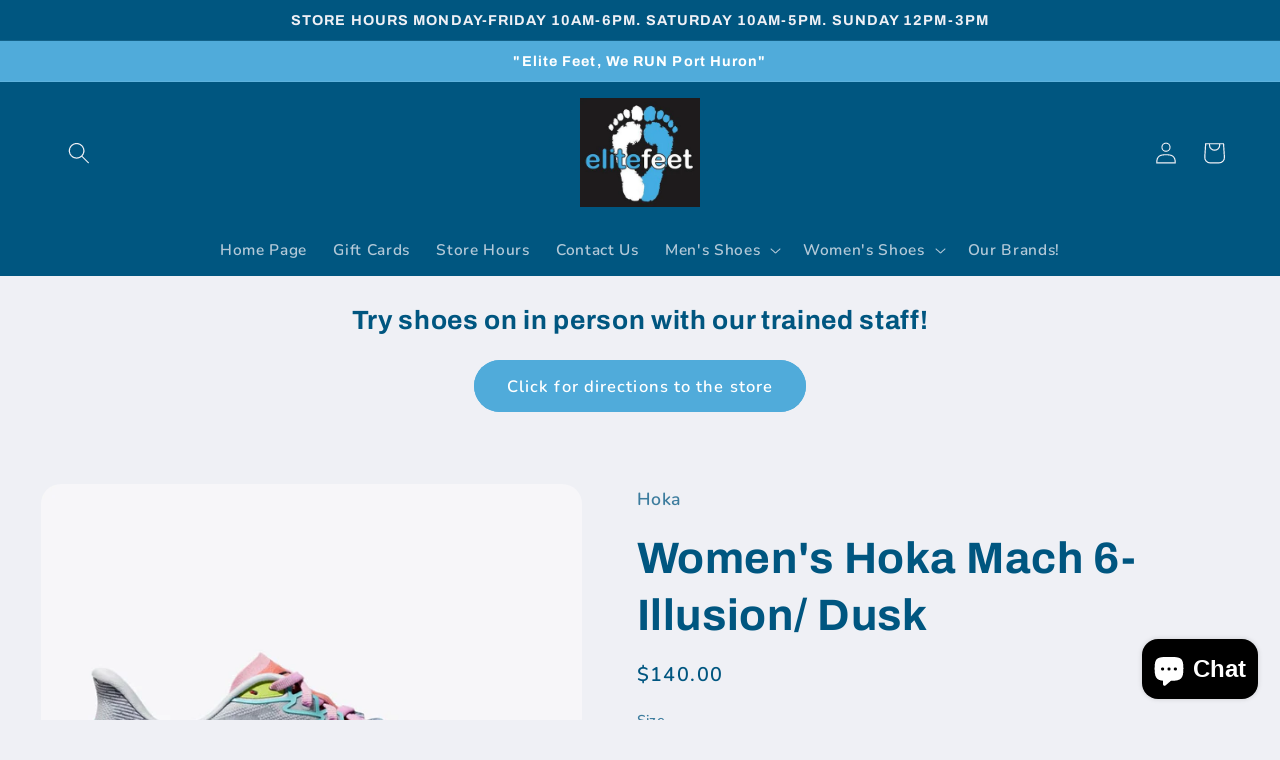

--- FILE ---
content_type: text/html; charset=utf-8
request_url: https://elitefeetrunning.com/products/womens-hoka-mach-6-illusion-dusk
body_size: 23957
content:
<!doctype html>
<html class="no-js" lang="en">
  <head>
    <meta charset="utf-8">
    <meta http-equiv="X-UA-Compatible" content="IE=edge">
    <meta name="viewport" content="width=device-width,initial-scale=1">
    <meta name="theme-color" content="">
    <link rel="canonical" href="https://elitefeetrunning.com/products/womens-hoka-mach-6-illusion-dusk">
    <link rel="preconnect" href="https://cdn.shopify.com" crossorigin><link rel="preconnect" href="https://fonts.shopifycdn.com" crossorigin><title>
      Women&#39;s Hoka Mach 6- Illusion/ Dusk
 &ndash; Elite Feet Port Huron</title>

    
      <meta name="description" content="Product Details- Behold our lightest, most responsive Mach to date. This lively trainer has been fine-tuned for extra energy return with a super critical foam midsole and updated for enhanced durability with strategic rubber coverage in the outsole. Implementing speed focused design details throughout, we’ve enlisted a">
    

    

<meta property="og:site_name" content="Elite Feet Port Huron">
<meta property="og:url" content="https://elitefeetrunning.com/products/womens-hoka-mach-6-illusion-dusk">
<meta property="og:title" content="Women&#39;s Hoka Mach 6- Illusion/ Dusk">
<meta property="og:type" content="product">
<meta property="og:description" content="Product Details- Behold our lightest, most responsive Mach to date. This lively trainer has been fine-tuned for extra energy return with a super critical foam midsole and updated for enhanced durability with strategic rubber coverage in the outsole. Implementing speed focused design details throughout, we’ve enlisted a"><meta property="og:image" content="http://elitefeetrunning.com/cdn/shop/files/1147810-ISK_1.jpg?v=1709654700">
  <meta property="og:image:secure_url" content="https://elitefeetrunning.com/cdn/shop/files/1147810-ISK_1.jpg?v=1709654700">
  <meta property="og:image:width" content="966">
  <meta property="og:image:height" content="784"><meta property="og:price:amount" content="140.00">
  <meta property="og:price:currency" content="USD"><meta name="twitter:card" content="summary_large_image">
<meta name="twitter:title" content="Women&#39;s Hoka Mach 6- Illusion/ Dusk">
<meta name="twitter:description" content="Product Details- Behold our lightest, most responsive Mach to date. This lively trainer has been fine-tuned for extra energy return with a super critical foam midsole and updated for enhanced durability with strategic rubber coverage in the outsole. Implementing speed focused design details throughout, we’ve enlisted a">


    <script src="//elitefeetrunning.com/cdn/shop/t/5/assets/global.js?v=24850326154503943211659039232" defer="defer"></script>
    <script>window.performance && window.performance.mark && window.performance.mark('shopify.content_for_header.start');</script><meta id="shopify-digital-wallet" name="shopify-digital-wallet" content="/28388655178/digital_wallets/dialog">
<meta name="shopify-checkout-api-token" content="718293bc42e50d521cbfaa7698a0e333">
<link rel="alternate" type="application/json+oembed" href="https://elitefeetrunning.com/products/womens-hoka-mach-6-illusion-dusk.oembed">
<script async="async" src="/checkouts/internal/preloads.js?locale=en-US"></script>
<link rel="preconnect" href="https://shop.app" crossorigin="anonymous">
<script async="async" src="https://shop.app/checkouts/internal/preloads.js?locale=en-US&shop_id=28388655178" crossorigin="anonymous"></script>
<script id="apple-pay-shop-capabilities" type="application/json">{"shopId":28388655178,"countryCode":"US","currencyCode":"USD","merchantCapabilities":["supports3DS"],"merchantId":"gid:\/\/shopify\/Shop\/28388655178","merchantName":"Elite Feet Port Huron","requiredBillingContactFields":["postalAddress","email"],"requiredShippingContactFields":["postalAddress","email"],"shippingType":"shipping","supportedNetworks":["visa","masterCard","amex","discover","elo","jcb"],"total":{"type":"pending","label":"Elite Feet Port Huron","amount":"1.00"},"shopifyPaymentsEnabled":true,"supportsSubscriptions":true}</script>
<script id="shopify-features" type="application/json">{"accessToken":"718293bc42e50d521cbfaa7698a0e333","betas":["rich-media-storefront-analytics"],"domain":"elitefeetrunning.com","predictiveSearch":true,"shopId":28388655178,"locale":"en"}</script>
<script>var Shopify = Shopify || {};
Shopify.shop = "elite-feet-port-huron.myshopify.com";
Shopify.locale = "en";
Shopify.currency = {"active":"USD","rate":"1.0"};
Shopify.country = "US";
Shopify.theme = {"name":"Elite Feet of Port Huron","id":122672545866,"schema_name":"Refresh","schema_version":"1.0.0","theme_store_id":1567,"role":"main"};
Shopify.theme.handle = "null";
Shopify.theme.style = {"id":null,"handle":null};
Shopify.cdnHost = "elitefeetrunning.com/cdn";
Shopify.routes = Shopify.routes || {};
Shopify.routes.root = "/";</script>
<script type="module">!function(o){(o.Shopify=o.Shopify||{}).modules=!0}(window);</script>
<script>!function(o){function n(){var o=[];function n(){o.push(Array.prototype.slice.apply(arguments))}return n.q=o,n}var t=o.Shopify=o.Shopify||{};t.loadFeatures=n(),t.autoloadFeatures=n()}(window);</script>
<script>
  window.ShopifyPay = window.ShopifyPay || {};
  window.ShopifyPay.apiHost = "shop.app\/pay";
  window.ShopifyPay.redirectState = null;
</script>
<script id="shop-js-analytics" type="application/json">{"pageType":"product"}</script>
<script defer="defer" async type="module" src="//elitefeetrunning.com/cdn/shopifycloud/shop-js/modules/v2/client.init-shop-cart-sync_BT-GjEfc.en.esm.js"></script>
<script defer="defer" async type="module" src="//elitefeetrunning.com/cdn/shopifycloud/shop-js/modules/v2/chunk.common_D58fp_Oc.esm.js"></script>
<script defer="defer" async type="module" src="//elitefeetrunning.com/cdn/shopifycloud/shop-js/modules/v2/chunk.modal_xMitdFEc.esm.js"></script>
<script type="module">
  await import("//elitefeetrunning.com/cdn/shopifycloud/shop-js/modules/v2/client.init-shop-cart-sync_BT-GjEfc.en.esm.js");
await import("//elitefeetrunning.com/cdn/shopifycloud/shop-js/modules/v2/chunk.common_D58fp_Oc.esm.js");
await import("//elitefeetrunning.com/cdn/shopifycloud/shop-js/modules/v2/chunk.modal_xMitdFEc.esm.js");

  window.Shopify.SignInWithShop?.initShopCartSync?.({"fedCMEnabled":true,"windoidEnabled":true});

</script>
<script>
  window.Shopify = window.Shopify || {};
  if (!window.Shopify.featureAssets) window.Shopify.featureAssets = {};
  window.Shopify.featureAssets['shop-js'] = {"shop-cart-sync":["modules/v2/client.shop-cart-sync_DZOKe7Ll.en.esm.js","modules/v2/chunk.common_D58fp_Oc.esm.js","modules/v2/chunk.modal_xMitdFEc.esm.js"],"init-fed-cm":["modules/v2/client.init-fed-cm_B6oLuCjv.en.esm.js","modules/v2/chunk.common_D58fp_Oc.esm.js","modules/v2/chunk.modal_xMitdFEc.esm.js"],"shop-cash-offers":["modules/v2/client.shop-cash-offers_D2sdYoxE.en.esm.js","modules/v2/chunk.common_D58fp_Oc.esm.js","modules/v2/chunk.modal_xMitdFEc.esm.js"],"shop-login-button":["modules/v2/client.shop-login-button_QeVjl5Y3.en.esm.js","modules/v2/chunk.common_D58fp_Oc.esm.js","modules/v2/chunk.modal_xMitdFEc.esm.js"],"pay-button":["modules/v2/client.pay-button_DXTOsIq6.en.esm.js","modules/v2/chunk.common_D58fp_Oc.esm.js","modules/v2/chunk.modal_xMitdFEc.esm.js"],"shop-button":["modules/v2/client.shop-button_DQZHx9pm.en.esm.js","modules/v2/chunk.common_D58fp_Oc.esm.js","modules/v2/chunk.modal_xMitdFEc.esm.js"],"avatar":["modules/v2/client.avatar_BTnouDA3.en.esm.js"],"init-windoid":["modules/v2/client.init-windoid_CR1B-cfM.en.esm.js","modules/v2/chunk.common_D58fp_Oc.esm.js","modules/v2/chunk.modal_xMitdFEc.esm.js"],"init-shop-for-new-customer-accounts":["modules/v2/client.init-shop-for-new-customer-accounts_C_vY_xzh.en.esm.js","modules/v2/client.shop-login-button_QeVjl5Y3.en.esm.js","modules/v2/chunk.common_D58fp_Oc.esm.js","modules/v2/chunk.modal_xMitdFEc.esm.js"],"init-shop-email-lookup-coordinator":["modules/v2/client.init-shop-email-lookup-coordinator_BI7n9ZSv.en.esm.js","modules/v2/chunk.common_D58fp_Oc.esm.js","modules/v2/chunk.modal_xMitdFEc.esm.js"],"init-shop-cart-sync":["modules/v2/client.init-shop-cart-sync_BT-GjEfc.en.esm.js","modules/v2/chunk.common_D58fp_Oc.esm.js","modules/v2/chunk.modal_xMitdFEc.esm.js"],"shop-toast-manager":["modules/v2/client.shop-toast-manager_DiYdP3xc.en.esm.js","modules/v2/chunk.common_D58fp_Oc.esm.js","modules/v2/chunk.modal_xMitdFEc.esm.js"],"init-customer-accounts":["modules/v2/client.init-customer-accounts_D9ZNqS-Q.en.esm.js","modules/v2/client.shop-login-button_QeVjl5Y3.en.esm.js","modules/v2/chunk.common_D58fp_Oc.esm.js","modules/v2/chunk.modal_xMitdFEc.esm.js"],"init-customer-accounts-sign-up":["modules/v2/client.init-customer-accounts-sign-up_iGw4briv.en.esm.js","modules/v2/client.shop-login-button_QeVjl5Y3.en.esm.js","modules/v2/chunk.common_D58fp_Oc.esm.js","modules/v2/chunk.modal_xMitdFEc.esm.js"],"shop-follow-button":["modules/v2/client.shop-follow-button_CqMgW2wH.en.esm.js","modules/v2/chunk.common_D58fp_Oc.esm.js","modules/v2/chunk.modal_xMitdFEc.esm.js"],"checkout-modal":["modules/v2/client.checkout-modal_xHeaAweL.en.esm.js","modules/v2/chunk.common_D58fp_Oc.esm.js","modules/v2/chunk.modal_xMitdFEc.esm.js"],"shop-login":["modules/v2/client.shop-login_D91U-Q7h.en.esm.js","modules/v2/chunk.common_D58fp_Oc.esm.js","modules/v2/chunk.modal_xMitdFEc.esm.js"],"lead-capture":["modules/v2/client.lead-capture_BJmE1dJe.en.esm.js","modules/v2/chunk.common_D58fp_Oc.esm.js","modules/v2/chunk.modal_xMitdFEc.esm.js"],"payment-terms":["modules/v2/client.payment-terms_Ci9AEqFq.en.esm.js","modules/v2/chunk.common_D58fp_Oc.esm.js","modules/v2/chunk.modal_xMitdFEc.esm.js"]};
</script>
<script id="__st">var __st={"a":28388655178,"offset":-18000,"reqid":"d1cbf049-d564-4f28-b2e3-124ac95d2e6f-1769066709","pageurl":"elitefeetrunning.com\/products\/womens-hoka-mach-6-illusion-dusk","u":"d8ddb0320375","p":"product","rtyp":"product","rid":7492979982410};</script>
<script>window.ShopifyPaypalV4VisibilityTracking = true;</script>
<script id="captcha-bootstrap">!function(){'use strict';const t='contact',e='account',n='new_comment',o=[[t,t],['blogs',n],['comments',n],[t,'customer']],c=[[e,'customer_login'],[e,'guest_login'],[e,'recover_customer_password'],[e,'create_customer']],r=t=>t.map((([t,e])=>`form[action*='/${t}']:not([data-nocaptcha='true']) input[name='form_type'][value='${e}']`)).join(','),a=t=>()=>t?[...document.querySelectorAll(t)].map((t=>t.form)):[];function s(){const t=[...o],e=r(t);return a(e)}const i='password',u='form_key',d=['recaptcha-v3-token','g-recaptcha-response','h-captcha-response',i],f=()=>{try{return window.sessionStorage}catch{return}},m='__shopify_v',_=t=>t.elements[u];function p(t,e,n=!1){try{const o=window.sessionStorage,c=JSON.parse(o.getItem(e)),{data:r}=function(t){const{data:e,action:n}=t;return t[m]||n?{data:e,action:n}:{data:t,action:n}}(c);for(const[e,n]of Object.entries(r))t.elements[e]&&(t.elements[e].value=n);n&&o.removeItem(e)}catch(o){console.error('form repopulation failed',{error:o})}}const l='form_type',E='cptcha';function T(t){t.dataset[E]=!0}const w=window,h=w.document,L='Shopify',v='ce_forms',y='captcha';let A=!1;((t,e)=>{const n=(g='f06e6c50-85a8-45c8-87d0-21a2b65856fe',I='https://cdn.shopify.com/shopifycloud/storefront-forms-hcaptcha/ce_storefront_forms_captcha_hcaptcha.v1.5.2.iife.js',D={infoText:'Protected by hCaptcha',privacyText:'Privacy',termsText:'Terms'},(t,e,n)=>{const o=w[L][v],c=o.bindForm;if(c)return c(t,g,e,D).then(n);var r;o.q.push([[t,g,e,D],n]),r=I,A||(h.body.append(Object.assign(h.createElement('script'),{id:'captcha-provider',async:!0,src:r})),A=!0)});var g,I,D;w[L]=w[L]||{},w[L][v]=w[L][v]||{},w[L][v].q=[],w[L][y]=w[L][y]||{},w[L][y].protect=function(t,e){n(t,void 0,e),T(t)},Object.freeze(w[L][y]),function(t,e,n,w,h,L){const[v,y,A,g]=function(t,e,n){const i=e?o:[],u=t?c:[],d=[...i,...u],f=r(d),m=r(i),_=r(d.filter((([t,e])=>n.includes(e))));return[a(f),a(m),a(_),s()]}(w,h,L),I=t=>{const e=t.target;return e instanceof HTMLFormElement?e:e&&e.form},D=t=>v().includes(t);t.addEventListener('submit',(t=>{const e=I(t);if(!e)return;const n=D(e)&&!e.dataset.hcaptchaBound&&!e.dataset.recaptchaBound,o=_(e),c=g().includes(e)&&(!o||!o.value);(n||c)&&t.preventDefault(),c&&!n&&(function(t){try{if(!f())return;!function(t){const e=f();if(!e)return;const n=_(t);if(!n)return;const o=n.value;o&&e.removeItem(o)}(t);const e=Array.from(Array(32),(()=>Math.random().toString(36)[2])).join('');!function(t,e){_(t)||t.append(Object.assign(document.createElement('input'),{type:'hidden',name:u})),t.elements[u].value=e}(t,e),function(t,e){const n=f();if(!n)return;const o=[...t.querySelectorAll(`input[type='${i}']`)].map((({name:t})=>t)),c=[...d,...o],r={};for(const[a,s]of new FormData(t).entries())c.includes(a)||(r[a]=s);n.setItem(e,JSON.stringify({[m]:1,action:t.action,data:r}))}(t,e)}catch(e){console.error('failed to persist form',e)}}(e),e.submit())}));const S=(t,e)=>{t&&!t.dataset[E]&&(n(t,e.some((e=>e===t))),T(t))};for(const o of['focusin','change'])t.addEventListener(o,(t=>{const e=I(t);D(e)&&S(e,y())}));const B=e.get('form_key'),M=e.get(l),P=B&&M;t.addEventListener('DOMContentLoaded',(()=>{const t=y();if(P)for(const e of t)e.elements[l].value===M&&p(e,B);[...new Set([...A(),...v().filter((t=>'true'===t.dataset.shopifyCaptcha))])].forEach((e=>S(e,t)))}))}(h,new URLSearchParams(w.location.search),n,t,e,['guest_login'])})(!0,!0)}();</script>
<script integrity="sha256-4kQ18oKyAcykRKYeNunJcIwy7WH5gtpwJnB7kiuLZ1E=" data-source-attribution="shopify.loadfeatures" defer="defer" src="//elitefeetrunning.com/cdn/shopifycloud/storefront/assets/storefront/load_feature-a0a9edcb.js" crossorigin="anonymous"></script>
<script crossorigin="anonymous" defer="defer" src="//elitefeetrunning.com/cdn/shopifycloud/storefront/assets/shopify_pay/storefront-65b4c6d7.js?v=20250812"></script>
<script data-source-attribution="shopify.dynamic_checkout.dynamic.init">var Shopify=Shopify||{};Shopify.PaymentButton=Shopify.PaymentButton||{isStorefrontPortableWallets:!0,init:function(){window.Shopify.PaymentButton.init=function(){};var t=document.createElement("script");t.src="https://elitefeetrunning.com/cdn/shopifycloud/portable-wallets/latest/portable-wallets.en.js",t.type="module",document.head.appendChild(t)}};
</script>
<script data-source-attribution="shopify.dynamic_checkout.buyer_consent">
  function portableWalletsHideBuyerConsent(e){var t=document.getElementById("shopify-buyer-consent"),n=document.getElementById("shopify-subscription-policy-button");t&&n&&(t.classList.add("hidden"),t.setAttribute("aria-hidden","true"),n.removeEventListener("click",e))}function portableWalletsShowBuyerConsent(e){var t=document.getElementById("shopify-buyer-consent"),n=document.getElementById("shopify-subscription-policy-button");t&&n&&(t.classList.remove("hidden"),t.removeAttribute("aria-hidden"),n.addEventListener("click",e))}window.Shopify?.PaymentButton&&(window.Shopify.PaymentButton.hideBuyerConsent=portableWalletsHideBuyerConsent,window.Shopify.PaymentButton.showBuyerConsent=portableWalletsShowBuyerConsent);
</script>
<script data-source-attribution="shopify.dynamic_checkout.cart.bootstrap">document.addEventListener("DOMContentLoaded",(function(){function t(){return document.querySelector("shopify-accelerated-checkout-cart, shopify-accelerated-checkout")}if(t())Shopify.PaymentButton.init();else{new MutationObserver((function(e,n){t()&&(Shopify.PaymentButton.init(),n.disconnect())})).observe(document.body,{childList:!0,subtree:!0})}}));
</script>
<link id="shopify-accelerated-checkout-styles" rel="stylesheet" media="screen" href="https://elitefeetrunning.com/cdn/shopifycloud/portable-wallets/latest/accelerated-checkout-backwards-compat.css" crossorigin="anonymous">
<style id="shopify-accelerated-checkout-cart">
        #shopify-buyer-consent {
  margin-top: 1em;
  display: inline-block;
  width: 100%;
}

#shopify-buyer-consent.hidden {
  display: none;
}

#shopify-subscription-policy-button {
  background: none;
  border: none;
  padding: 0;
  text-decoration: underline;
  font-size: inherit;
  cursor: pointer;
}

#shopify-subscription-policy-button::before {
  box-shadow: none;
}

      </style>
<script id="sections-script" data-sections="product-recommendations,header,footer" defer="defer" src="//elitefeetrunning.com/cdn/shop/t/5/compiled_assets/scripts.js?v=283"></script>
<script>window.performance && window.performance.mark && window.performance.mark('shopify.content_for_header.end');</script>


    <style data-shopify>
      @font-face {
  font-family: Nunito;
  font-weight: 600;
  font-style: normal;
  font-display: swap;
  src: url("//elitefeetrunning.com/cdn/fonts/nunito/nunito_n6.1a6c50dce2e2b3b0d31e02dbd9146b5064bea503.woff2") format("woff2"),
       url("//elitefeetrunning.com/cdn/fonts/nunito/nunito_n6.6b124f3eac46044b98c99f2feb057208e260962f.woff") format("woff");
}

      @font-face {
  font-family: Nunito;
  font-weight: 700;
  font-style: normal;
  font-display: swap;
  src: url("//elitefeetrunning.com/cdn/fonts/nunito/nunito_n7.37cf9b8cf43b3322f7e6e13ad2aad62ab5dc9109.woff2") format("woff2"),
       url("//elitefeetrunning.com/cdn/fonts/nunito/nunito_n7.45cfcfadc6630011252d54d5f5a2c7c98f60d5de.woff") format("woff");
}

      @font-face {
  font-family: Nunito;
  font-weight: 600;
  font-style: italic;
  font-display: swap;
  src: url("//elitefeetrunning.com/cdn/fonts/nunito/nunito_i6.79bb6a51553d3b72598bab76aca3c938e7c6ac54.woff2") format("woff2"),
       url("//elitefeetrunning.com/cdn/fonts/nunito/nunito_i6.9ad010b13940d2fa0d660e3029dd144c52772c10.woff") format("woff");
}

      @font-face {
  font-family: Nunito;
  font-weight: 700;
  font-style: italic;
  font-display: swap;
  src: url("//elitefeetrunning.com/cdn/fonts/nunito/nunito_i7.3f8ba2027bc9ceb1b1764ecab15bae73f86c4632.woff2") format("woff2"),
       url("//elitefeetrunning.com/cdn/fonts/nunito/nunito_i7.82bfb5f86ec77ada3c9f660da22064c2e46e1469.woff") format("woff");
}

      @font-face {
  font-family: Archivo;
  font-weight: 700;
  font-style: normal;
  font-display: swap;
  src: url("//elitefeetrunning.com/cdn/fonts/archivo/archivo_n7.651b020b3543640c100112be6f1c1b8e816c7f13.woff2") format("woff2"),
       url("//elitefeetrunning.com/cdn/fonts/archivo/archivo_n7.7e9106d320e6594976a7dcb57957f3e712e83c96.woff") format("woff");
}


      :root {
        --font-body-family: Nunito, sans-serif;
        --font-body-style: normal;
        --font-body-weight: 600;
        --font-body-weight-bold: 900;

        --font-heading-family: Archivo, sans-serif;
        --font-heading-style: normal;
        --font-heading-weight: 700;

        --font-body-scale: 1.1;
        --font-heading-scale: 1.0;

        --color-base-text: 0, 86, 128;
        --color-shadow: 0, 86, 128;
        --color-base-background-1: 239, 240, 245;
        --color-base-background-2: 255, 255, 255;
        --color-base-solid-button-labels: 255, 255, 255;
        --color-base-outline-button-labels: 0, 86, 128;
        --color-base-accent-1: 80, 171, 218;
        --color-base-accent-2: 0, 86, 128;
        --payment-terms-background-color: #eff0f5;

        --gradient-base-background-1: #eff0f5;
        --gradient-base-background-2: #FFFFFF;
        --gradient-base-accent-1: #50abda;
        --gradient-base-accent-2: #005680;

        --media-padding: px;
        --media-border-opacity: 0.1;
        --media-border-width: 0px;
        --media-radius: 20px;
        --media-shadow-opacity: 0.0;
        --media-shadow-horizontal-offset: 0px;
        --media-shadow-vertical-offset: 4px;
        --media-shadow-blur-radius: 5px;
        --media-shadow-visible: 0;

        --page-width: 120rem;
        --page-width-margin: 0rem;

        --card-image-padding: 1.6rem;
        --card-corner-radius: 1.8rem;
        --card-text-alignment: left;
        --card-border-width: 0.1rem;
        --card-border-opacity: 1.0;
        --card-shadow-opacity: 0.0;
        --card-shadow-horizontal-offset: 0.0rem;
        --card-shadow-vertical-offset: 0.4rem;
        --card-shadow-blur-radius: 0.5rem;

        --badge-corner-radius: 0.0rem;

        --popup-border-width: 1px;
        --popup-border-opacity: 0.1;
        --popup-corner-radius: 18px;
        --popup-shadow-opacity: 0.0;
        --popup-shadow-horizontal-offset: 0px;
        --popup-shadow-vertical-offset: 4px;
        --popup-shadow-blur-radius: 5px;

        --drawer-border-width: 0px;
        --drawer-border-opacity: 0.1;
        --drawer-shadow-opacity: 0.0;
        --drawer-shadow-horizontal-offset: 0px;
        --drawer-shadow-vertical-offset: 4px;
        --drawer-shadow-blur-radius: 5px;

        --spacing-sections-desktop: 12px;
        --spacing-sections-mobile: 12px;

        --grid-desktop-vertical-spacing: 28px;
        --grid-desktop-horizontal-spacing: 28px;
        --grid-mobile-vertical-spacing: 14px;
        --grid-mobile-horizontal-spacing: 14px;

        --text-boxes-border-opacity: 0.1;
        --text-boxes-border-width: 0px;
        --text-boxes-radius: 20px;
        --text-boxes-shadow-opacity: 0.0;
        --text-boxes-shadow-horizontal-offset: 0px;
        --text-boxes-shadow-vertical-offset: 4px;
        --text-boxes-shadow-blur-radius: 5px;

        --buttons-radius: 40px;
        --buttons-radius-outset: 41px;
        --buttons-border-width: 1px;
        --buttons-border-opacity: 1.0;
        --buttons-shadow-opacity: 0.0;
        --buttons-shadow-horizontal-offset: 0px;
        --buttons-shadow-vertical-offset: 4px;
        --buttons-shadow-blur-radius: 5px;
        --buttons-border-offset: 0.3px;

        --inputs-radius: 26px;
        --inputs-border-width: 1px;
        --inputs-border-opacity: 0.55;
        --inputs-shadow-opacity: 0.0;
        --inputs-shadow-horizontal-offset: 0px;
        --inputs-margin-offset: 0px;
        --inputs-shadow-vertical-offset: 4px;
        --inputs-shadow-blur-radius: 5px;
        --inputs-radius-outset: 27px;

        --variant-pills-radius: 40px;
        --variant-pills-border-width: 1px;
        --variant-pills-border-opacity: 0.55;
        --variant-pills-shadow-opacity: 0.0;
        --variant-pills-shadow-horizontal-offset: 0px;
        --variant-pills-shadow-vertical-offset: 4px;
        --variant-pills-shadow-blur-radius: 5px;
      }

      *,
      *::before,
      *::after {
        box-sizing: inherit;
      }

      html {
        box-sizing: border-box;
        font-size: calc(var(--font-body-scale) * 62.5%);
        height: 100%;
      }

      body {
        display: grid;
        grid-template-rows: auto auto 1fr auto;
        grid-template-columns: 100%;
        min-height: 100%;
        margin: 0;
        font-size: 1.5rem;
        letter-spacing: 0.06rem;
        line-height: calc(1 + 0.8 / var(--font-body-scale));
        font-family: var(--font-body-family);
        font-style: var(--font-body-style);
        font-weight: var(--font-body-weight);
      }

      @media screen and (min-width: 750px) {
        body {
          font-size: 1.6rem;
        }
      }
    </style>

    <link href="//elitefeetrunning.com/cdn/shop/t/5/assets/base.css?v=7723521771849799541659039235" rel="stylesheet" type="text/css" media="all" />
<link rel="preload" as="font" href="//elitefeetrunning.com/cdn/fonts/nunito/nunito_n6.1a6c50dce2e2b3b0d31e02dbd9146b5064bea503.woff2" type="font/woff2" crossorigin><link rel="preload" as="font" href="//elitefeetrunning.com/cdn/fonts/archivo/archivo_n7.651b020b3543640c100112be6f1c1b8e816c7f13.woff2" type="font/woff2" crossorigin><link rel="stylesheet" href="//elitefeetrunning.com/cdn/shop/t/5/assets/component-predictive-search.css?v=165644661289088488651659039231" media="print" onload="this.media='all'"><script>document.documentElement.className = document.documentElement.className.replace('no-js', 'js');
    if (Shopify.designMode) {
      document.documentElement.classList.add('shopify-design-mode');
    }
    </script>
  <script src="https://cdn.shopify.com/extensions/e8878072-2f6b-4e89-8082-94b04320908d/inbox-1254/assets/inbox-chat-loader.js" type="text/javascript" defer="defer"></script>
<link href="https://monorail-edge.shopifysvc.com" rel="dns-prefetch">
<script>(function(){if ("sendBeacon" in navigator && "performance" in window) {try {var session_token_from_headers = performance.getEntriesByType('navigation')[0].serverTiming.find(x => x.name == '_s').description;} catch {var session_token_from_headers = undefined;}var session_cookie_matches = document.cookie.match(/_shopify_s=([^;]*)/);var session_token_from_cookie = session_cookie_matches && session_cookie_matches.length === 2 ? session_cookie_matches[1] : "";var session_token = session_token_from_headers || session_token_from_cookie || "";function handle_abandonment_event(e) {var entries = performance.getEntries().filter(function(entry) {return /monorail-edge.shopifysvc.com/.test(entry.name);});if (!window.abandonment_tracked && entries.length === 0) {window.abandonment_tracked = true;var currentMs = Date.now();var navigation_start = performance.timing.navigationStart;var payload = {shop_id: 28388655178,url: window.location.href,navigation_start,duration: currentMs - navigation_start,session_token,page_type: "product"};window.navigator.sendBeacon("https://monorail-edge.shopifysvc.com/v1/produce", JSON.stringify({schema_id: "online_store_buyer_site_abandonment/1.1",payload: payload,metadata: {event_created_at_ms: currentMs,event_sent_at_ms: currentMs}}));}}window.addEventListener('pagehide', handle_abandonment_event);}}());</script>
<script id="web-pixels-manager-setup">(function e(e,d,r,n,o){if(void 0===o&&(o={}),!Boolean(null===(a=null===(i=window.Shopify)||void 0===i?void 0:i.analytics)||void 0===a?void 0:a.replayQueue)){var i,a;window.Shopify=window.Shopify||{};var t=window.Shopify;t.analytics=t.analytics||{};var s=t.analytics;s.replayQueue=[],s.publish=function(e,d,r){return s.replayQueue.push([e,d,r]),!0};try{self.performance.mark("wpm:start")}catch(e){}var l=function(){var e={modern:/Edge?\/(1{2}[4-9]|1[2-9]\d|[2-9]\d{2}|\d{4,})\.\d+(\.\d+|)|Firefox\/(1{2}[4-9]|1[2-9]\d|[2-9]\d{2}|\d{4,})\.\d+(\.\d+|)|Chrom(ium|e)\/(9{2}|\d{3,})\.\d+(\.\d+|)|(Maci|X1{2}).+ Version\/(15\.\d+|(1[6-9]|[2-9]\d|\d{3,})\.\d+)([,.]\d+|)( \(\w+\)|)( Mobile\/\w+|) Safari\/|Chrome.+OPR\/(9{2}|\d{3,})\.\d+\.\d+|(CPU[ +]OS|iPhone[ +]OS|CPU[ +]iPhone|CPU IPhone OS|CPU iPad OS)[ +]+(15[._]\d+|(1[6-9]|[2-9]\d|\d{3,})[._]\d+)([._]\d+|)|Android:?[ /-](13[3-9]|1[4-9]\d|[2-9]\d{2}|\d{4,})(\.\d+|)(\.\d+|)|Android.+Firefox\/(13[5-9]|1[4-9]\d|[2-9]\d{2}|\d{4,})\.\d+(\.\d+|)|Android.+Chrom(ium|e)\/(13[3-9]|1[4-9]\d|[2-9]\d{2}|\d{4,})\.\d+(\.\d+|)|SamsungBrowser\/([2-9]\d|\d{3,})\.\d+/,legacy:/Edge?\/(1[6-9]|[2-9]\d|\d{3,})\.\d+(\.\d+|)|Firefox\/(5[4-9]|[6-9]\d|\d{3,})\.\d+(\.\d+|)|Chrom(ium|e)\/(5[1-9]|[6-9]\d|\d{3,})\.\d+(\.\d+|)([\d.]+$|.*Safari\/(?![\d.]+ Edge\/[\d.]+$))|(Maci|X1{2}).+ Version\/(10\.\d+|(1[1-9]|[2-9]\d|\d{3,})\.\d+)([,.]\d+|)( \(\w+\)|)( Mobile\/\w+|) Safari\/|Chrome.+OPR\/(3[89]|[4-9]\d|\d{3,})\.\d+\.\d+|(CPU[ +]OS|iPhone[ +]OS|CPU[ +]iPhone|CPU IPhone OS|CPU iPad OS)[ +]+(10[._]\d+|(1[1-9]|[2-9]\d|\d{3,})[._]\d+)([._]\d+|)|Android:?[ /-](13[3-9]|1[4-9]\d|[2-9]\d{2}|\d{4,})(\.\d+|)(\.\d+|)|Mobile Safari.+OPR\/([89]\d|\d{3,})\.\d+\.\d+|Android.+Firefox\/(13[5-9]|1[4-9]\d|[2-9]\d{2}|\d{4,})\.\d+(\.\d+|)|Android.+Chrom(ium|e)\/(13[3-9]|1[4-9]\d|[2-9]\d{2}|\d{4,})\.\d+(\.\d+|)|Android.+(UC? ?Browser|UCWEB|U3)[ /]?(15\.([5-9]|\d{2,})|(1[6-9]|[2-9]\d|\d{3,})\.\d+)\.\d+|SamsungBrowser\/(5\.\d+|([6-9]|\d{2,})\.\d+)|Android.+MQ{2}Browser\/(14(\.(9|\d{2,})|)|(1[5-9]|[2-9]\d|\d{3,})(\.\d+|))(\.\d+|)|K[Aa][Ii]OS\/(3\.\d+|([4-9]|\d{2,})\.\d+)(\.\d+|)/},d=e.modern,r=e.legacy,n=navigator.userAgent;return n.match(d)?"modern":n.match(r)?"legacy":"unknown"}(),u="modern"===l?"modern":"legacy",c=(null!=n?n:{modern:"",legacy:""})[u],f=function(e){return[e.baseUrl,"/wpm","/b",e.hashVersion,"modern"===e.buildTarget?"m":"l",".js"].join("")}({baseUrl:d,hashVersion:r,buildTarget:u}),m=function(e){var d=e.version,r=e.bundleTarget,n=e.surface,o=e.pageUrl,i=e.monorailEndpoint;return{emit:function(e){var a=e.status,t=e.errorMsg,s=(new Date).getTime(),l=JSON.stringify({metadata:{event_sent_at_ms:s},events:[{schema_id:"web_pixels_manager_load/3.1",payload:{version:d,bundle_target:r,page_url:o,status:a,surface:n,error_msg:t},metadata:{event_created_at_ms:s}}]});if(!i)return console&&console.warn&&console.warn("[Web Pixels Manager] No Monorail endpoint provided, skipping logging."),!1;try{return self.navigator.sendBeacon.bind(self.navigator)(i,l)}catch(e){}var u=new XMLHttpRequest;try{return u.open("POST",i,!0),u.setRequestHeader("Content-Type","text/plain"),u.send(l),!0}catch(e){return console&&console.warn&&console.warn("[Web Pixels Manager] Got an unhandled error while logging to Monorail."),!1}}}}({version:r,bundleTarget:l,surface:e.surface,pageUrl:self.location.href,monorailEndpoint:e.monorailEndpoint});try{o.browserTarget=l,function(e){var d=e.src,r=e.async,n=void 0===r||r,o=e.onload,i=e.onerror,a=e.sri,t=e.scriptDataAttributes,s=void 0===t?{}:t,l=document.createElement("script"),u=document.querySelector("head"),c=document.querySelector("body");if(l.async=n,l.src=d,a&&(l.integrity=a,l.crossOrigin="anonymous"),s)for(var f in s)if(Object.prototype.hasOwnProperty.call(s,f))try{l.dataset[f]=s[f]}catch(e){}if(o&&l.addEventListener("load",o),i&&l.addEventListener("error",i),u)u.appendChild(l);else{if(!c)throw new Error("Did not find a head or body element to append the script");c.appendChild(l)}}({src:f,async:!0,onload:function(){if(!function(){var e,d;return Boolean(null===(d=null===(e=window.Shopify)||void 0===e?void 0:e.analytics)||void 0===d?void 0:d.initialized)}()){var d=window.webPixelsManager.init(e)||void 0;if(d){var r=window.Shopify.analytics;r.replayQueue.forEach((function(e){var r=e[0],n=e[1],o=e[2];d.publishCustomEvent(r,n,o)})),r.replayQueue=[],r.publish=d.publishCustomEvent,r.visitor=d.visitor,r.initialized=!0}}},onerror:function(){return m.emit({status:"failed",errorMsg:"".concat(f," has failed to load")})},sri:function(e){var d=/^sha384-[A-Za-z0-9+/=]+$/;return"string"==typeof e&&d.test(e)}(c)?c:"",scriptDataAttributes:o}),m.emit({status:"loading"})}catch(e){m.emit({status:"failed",errorMsg:(null==e?void 0:e.message)||"Unknown error"})}}})({shopId: 28388655178,storefrontBaseUrl: "https://elitefeetrunning.com",extensionsBaseUrl: "https://extensions.shopifycdn.com/cdn/shopifycloud/web-pixels-manager",monorailEndpoint: "https://monorail-edge.shopifysvc.com/unstable/produce_batch",surface: "storefront-renderer",enabledBetaFlags: ["2dca8a86"],webPixelsConfigList: [{"id":"shopify-app-pixel","configuration":"{}","eventPayloadVersion":"v1","runtimeContext":"STRICT","scriptVersion":"0450","apiClientId":"shopify-pixel","type":"APP","privacyPurposes":["ANALYTICS","MARKETING"]},{"id":"shopify-custom-pixel","eventPayloadVersion":"v1","runtimeContext":"LAX","scriptVersion":"0450","apiClientId":"shopify-pixel","type":"CUSTOM","privacyPurposes":["ANALYTICS","MARKETING"]}],isMerchantRequest: false,initData: {"shop":{"name":"Elite Feet Port Huron","paymentSettings":{"currencyCode":"USD"},"myshopifyDomain":"elite-feet-port-huron.myshopify.com","countryCode":"US","storefrontUrl":"https:\/\/elitefeetrunning.com"},"customer":null,"cart":null,"checkout":null,"productVariants":[{"price":{"amount":140.0,"currencyCode":"USD"},"product":{"title":"Women's Hoka Mach 6- Illusion\/ Dusk","vendor":"Hoka","id":"7492979982410","untranslatedTitle":"Women's Hoka Mach 6- Illusion\/ Dusk","url":"\/products\/womens-hoka-mach-6-illusion-dusk","type":"Women's"},"id":"40826286145610","image":{"src":"\/\/elitefeetrunning.com\/cdn\/shop\/files\/1147810-ISK_1.jpg?v=1709654700"},"sku":"","title":"7B- Medium","untranslatedTitle":"7B- Medium"},{"price":{"amount":140.0,"currencyCode":"USD"},"product":{"title":"Women's Hoka Mach 6- Illusion\/ Dusk","vendor":"Hoka","id":"7492979982410","untranslatedTitle":"Women's Hoka Mach 6- Illusion\/ Dusk","url":"\/products\/womens-hoka-mach-6-illusion-dusk","type":"Women's"},"id":"40826286178378","image":{"src":"\/\/elitefeetrunning.com\/cdn\/shop\/files\/1147810-ISK_1.jpg?v=1709654700"},"sku":"","title":"7.5B- Medium","untranslatedTitle":"7.5B- Medium"},{"price":{"amount":140.0,"currencyCode":"USD"},"product":{"title":"Women's Hoka Mach 6- Illusion\/ Dusk","vendor":"Hoka","id":"7492979982410","untranslatedTitle":"Women's Hoka Mach 6- Illusion\/ Dusk","url":"\/products\/womens-hoka-mach-6-illusion-dusk","type":"Women's"},"id":"40826286211146","image":{"src":"\/\/elitefeetrunning.com\/cdn\/shop\/files\/1147810-ISK_1.jpg?v=1709654700"},"sku":"","title":"8B- Medium","untranslatedTitle":"8B- Medium"},{"price":{"amount":140.0,"currencyCode":"USD"},"product":{"title":"Women's Hoka Mach 6- Illusion\/ Dusk","vendor":"Hoka","id":"7492979982410","untranslatedTitle":"Women's Hoka Mach 6- Illusion\/ Dusk","url":"\/products\/womens-hoka-mach-6-illusion-dusk","type":"Women's"},"id":"40826286243914","image":{"src":"\/\/elitefeetrunning.com\/cdn\/shop\/files\/1147810-ISK_1.jpg?v=1709654700"},"sku":"","title":"8.5B- Medium","untranslatedTitle":"8.5B- Medium"},{"price":{"amount":140.0,"currencyCode":"USD"},"product":{"title":"Women's Hoka Mach 6- Illusion\/ Dusk","vendor":"Hoka","id":"7492979982410","untranslatedTitle":"Women's Hoka Mach 6- Illusion\/ Dusk","url":"\/products\/womens-hoka-mach-6-illusion-dusk","type":"Women's"},"id":"40826286276682","image":{"src":"\/\/elitefeetrunning.com\/cdn\/shop\/files\/1147810-ISK_1.jpg?v=1709654700"},"sku":"","title":"9B- Medium","untranslatedTitle":"9B- Medium"},{"price":{"amount":140.0,"currencyCode":"USD"},"product":{"title":"Women's Hoka Mach 6- Illusion\/ Dusk","vendor":"Hoka","id":"7492979982410","untranslatedTitle":"Women's Hoka Mach 6- Illusion\/ Dusk","url":"\/products\/womens-hoka-mach-6-illusion-dusk","type":"Women's"},"id":"40826286309450","image":{"src":"\/\/elitefeetrunning.com\/cdn\/shop\/files\/1147810-ISK_1.jpg?v=1709654700"},"sku":"","title":"9.5B- Medium","untranslatedTitle":"9.5B- Medium"},{"price":{"amount":140.0,"currencyCode":"USD"},"product":{"title":"Women's Hoka Mach 6- Illusion\/ Dusk","vendor":"Hoka","id":"7492979982410","untranslatedTitle":"Women's Hoka Mach 6- Illusion\/ Dusk","url":"\/products\/womens-hoka-mach-6-illusion-dusk","type":"Women's"},"id":"40826286342218","image":{"src":"\/\/elitefeetrunning.com\/cdn\/shop\/files\/1147810-ISK_1.jpg?v=1709654700"},"sku":"","title":"10B- Medium","untranslatedTitle":"10B- Medium"}],"purchasingCompany":null},},"https://elitefeetrunning.com/cdn","fcfee988w5aeb613cpc8e4bc33m6693e112",{"modern":"","legacy":""},{"shopId":"28388655178","storefrontBaseUrl":"https:\/\/elitefeetrunning.com","extensionBaseUrl":"https:\/\/extensions.shopifycdn.com\/cdn\/shopifycloud\/web-pixels-manager","surface":"storefront-renderer","enabledBetaFlags":"[\"2dca8a86\"]","isMerchantRequest":"false","hashVersion":"fcfee988w5aeb613cpc8e4bc33m6693e112","publish":"custom","events":"[[\"page_viewed\",{}],[\"product_viewed\",{\"productVariant\":{\"price\":{\"amount\":140.0,\"currencyCode\":\"USD\"},\"product\":{\"title\":\"Women's Hoka Mach 6- Illusion\/ Dusk\",\"vendor\":\"Hoka\",\"id\":\"7492979982410\",\"untranslatedTitle\":\"Women's Hoka Mach 6- Illusion\/ Dusk\",\"url\":\"\/products\/womens-hoka-mach-6-illusion-dusk\",\"type\":\"Women's\"},\"id\":\"40826286309450\",\"image\":{\"src\":\"\/\/elitefeetrunning.com\/cdn\/shop\/files\/1147810-ISK_1.jpg?v=1709654700\"},\"sku\":\"\",\"title\":\"9.5B- Medium\",\"untranslatedTitle\":\"9.5B- Medium\"}}]]"});</script><script>
  window.ShopifyAnalytics = window.ShopifyAnalytics || {};
  window.ShopifyAnalytics.meta = window.ShopifyAnalytics.meta || {};
  window.ShopifyAnalytics.meta.currency = 'USD';
  var meta = {"product":{"id":7492979982410,"gid":"gid:\/\/shopify\/Product\/7492979982410","vendor":"Hoka","type":"Women's","handle":"womens-hoka-mach-6-illusion-dusk","variants":[{"id":40826286145610,"price":14000,"name":"Women's Hoka Mach 6- Illusion\/ Dusk - 7B- Medium","public_title":"7B- Medium","sku":""},{"id":40826286178378,"price":14000,"name":"Women's Hoka Mach 6- Illusion\/ Dusk - 7.5B- Medium","public_title":"7.5B- Medium","sku":""},{"id":40826286211146,"price":14000,"name":"Women's Hoka Mach 6- Illusion\/ Dusk - 8B- Medium","public_title":"8B- Medium","sku":""},{"id":40826286243914,"price":14000,"name":"Women's Hoka Mach 6- Illusion\/ Dusk - 8.5B- Medium","public_title":"8.5B- Medium","sku":""},{"id":40826286276682,"price":14000,"name":"Women's Hoka Mach 6- Illusion\/ Dusk - 9B- Medium","public_title":"9B- Medium","sku":""},{"id":40826286309450,"price":14000,"name":"Women's Hoka Mach 6- Illusion\/ Dusk - 9.5B- Medium","public_title":"9.5B- Medium","sku":""},{"id":40826286342218,"price":14000,"name":"Women's Hoka Mach 6- Illusion\/ Dusk - 10B- Medium","public_title":"10B- Medium","sku":""}],"remote":false},"page":{"pageType":"product","resourceType":"product","resourceId":7492979982410,"requestId":"d1cbf049-d564-4f28-b2e3-124ac95d2e6f-1769066709"}};
  for (var attr in meta) {
    window.ShopifyAnalytics.meta[attr] = meta[attr];
  }
</script>
<script class="analytics">
  (function () {
    var customDocumentWrite = function(content) {
      var jquery = null;

      if (window.jQuery) {
        jquery = window.jQuery;
      } else if (window.Checkout && window.Checkout.$) {
        jquery = window.Checkout.$;
      }

      if (jquery) {
        jquery('body').append(content);
      }
    };

    var hasLoggedConversion = function(token) {
      if (token) {
        return document.cookie.indexOf('loggedConversion=' + token) !== -1;
      }
      return false;
    }

    var setCookieIfConversion = function(token) {
      if (token) {
        var twoMonthsFromNow = new Date(Date.now());
        twoMonthsFromNow.setMonth(twoMonthsFromNow.getMonth() + 2);

        document.cookie = 'loggedConversion=' + token + '; expires=' + twoMonthsFromNow;
      }
    }

    var trekkie = window.ShopifyAnalytics.lib = window.trekkie = window.trekkie || [];
    if (trekkie.integrations) {
      return;
    }
    trekkie.methods = [
      'identify',
      'page',
      'ready',
      'track',
      'trackForm',
      'trackLink'
    ];
    trekkie.factory = function(method) {
      return function() {
        var args = Array.prototype.slice.call(arguments);
        args.unshift(method);
        trekkie.push(args);
        return trekkie;
      };
    };
    for (var i = 0; i < trekkie.methods.length; i++) {
      var key = trekkie.methods[i];
      trekkie[key] = trekkie.factory(key);
    }
    trekkie.load = function(config) {
      trekkie.config = config || {};
      trekkie.config.initialDocumentCookie = document.cookie;
      var first = document.getElementsByTagName('script')[0];
      var script = document.createElement('script');
      script.type = 'text/javascript';
      script.onerror = function(e) {
        var scriptFallback = document.createElement('script');
        scriptFallback.type = 'text/javascript';
        scriptFallback.onerror = function(error) {
                var Monorail = {
      produce: function produce(monorailDomain, schemaId, payload) {
        var currentMs = new Date().getTime();
        var event = {
          schema_id: schemaId,
          payload: payload,
          metadata: {
            event_created_at_ms: currentMs,
            event_sent_at_ms: currentMs
          }
        };
        return Monorail.sendRequest("https://" + monorailDomain + "/v1/produce", JSON.stringify(event));
      },
      sendRequest: function sendRequest(endpointUrl, payload) {
        // Try the sendBeacon API
        if (window && window.navigator && typeof window.navigator.sendBeacon === 'function' && typeof window.Blob === 'function' && !Monorail.isIos12()) {
          var blobData = new window.Blob([payload], {
            type: 'text/plain'
          });

          if (window.navigator.sendBeacon(endpointUrl, blobData)) {
            return true;
          } // sendBeacon was not successful

        } // XHR beacon

        var xhr = new XMLHttpRequest();

        try {
          xhr.open('POST', endpointUrl);
          xhr.setRequestHeader('Content-Type', 'text/plain');
          xhr.send(payload);
        } catch (e) {
          console.log(e);
        }

        return false;
      },
      isIos12: function isIos12() {
        return window.navigator.userAgent.lastIndexOf('iPhone; CPU iPhone OS 12_') !== -1 || window.navigator.userAgent.lastIndexOf('iPad; CPU OS 12_') !== -1;
      }
    };
    Monorail.produce('monorail-edge.shopifysvc.com',
      'trekkie_storefront_load_errors/1.1',
      {shop_id: 28388655178,
      theme_id: 122672545866,
      app_name: "storefront",
      context_url: window.location.href,
      source_url: "//elitefeetrunning.com/cdn/s/trekkie.storefront.1bbfab421998800ff09850b62e84b8915387986d.min.js"});

        };
        scriptFallback.async = true;
        scriptFallback.src = '//elitefeetrunning.com/cdn/s/trekkie.storefront.1bbfab421998800ff09850b62e84b8915387986d.min.js';
        first.parentNode.insertBefore(scriptFallback, first);
      };
      script.async = true;
      script.src = '//elitefeetrunning.com/cdn/s/trekkie.storefront.1bbfab421998800ff09850b62e84b8915387986d.min.js';
      first.parentNode.insertBefore(script, first);
    };
    trekkie.load(
      {"Trekkie":{"appName":"storefront","development":false,"defaultAttributes":{"shopId":28388655178,"isMerchantRequest":null,"themeId":122672545866,"themeCityHash":"12137688386540378332","contentLanguage":"en","currency":"USD","eventMetadataId":"2e0dfa09-4839-4f15-b126-8fb05a72b29a"},"isServerSideCookieWritingEnabled":true,"monorailRegion":"shop_domain","enabledBetaFlags":["65f19447"]},"Session Attribution":{},"S2S":{"facebookCapiEnabled":false,"source":"trekkie-storefront-renderer","apiClientId":580111}}
    );

    var loaded = false;
    trekkie.ready(function() {
      if (loaded) return;
      loaded = true;

      window.ShopifyAnalytics.lib = window.trekkie;

      var originalDocumentWrite = document.write;
      document.write = customDocumentWrite;
      try { window.ShopifyAnalytics.merchantGoogleAnalytics.call(this); } catch(error) {};
      document.write = originalDocumentWrite;

      window.ShopifyAnalytics.lib.page(null,{"pageType":"product","resourceType":"product","resourceId":7492979982410,"requestId":"d1cbf049-d564-4f28-b2e3-124ac95d2e6f-1769066709","shopifyEmitted":true});

      var match = window.location.pathname.match(/checkouts\/(.+)\/(thank_you|post_purchase)/)
      var token = match? match[1]: undefined;
      if (!hasLoggedConversion(token)) {
        setCookieIfConversion(token);
        window.ShopifyAnalytics.lib.track("Viewed Product",{"currency":"USD","variantId":40826286145610,"productId":7492979982410,"productGid":"gid:\/\/shopify\/Product\/7492979982410","name":"Women's Hoka Mach 6- Illusion\/ Dusk - 7B- Medium","price":"140.00","sku":"","brand":"Hoka","variant":"7B- Medium","category":"Women's","nonInteraction":true,"remote":false},undefined,undefined,{"shopifyEmitted":true});
      window.ShopifyAnalytics.lib.track("monorail:\/\/trekkie_storefront_viewed_product\/1.1",{"currency":"USD","variantId":40826286145610,"productId":7492979982410,"productGid":"gid:\/\/shopify\/Product\/7492979982410","name":"Women's Hoka Mach 6- Illusion\/ Dusk - 7B- Medium","price":"140.00","sku":"","brand":"Hoka","variant":"7B- Medium","category":"Women's","nonInteraction":true,"remote":false,"referer":"https:\/\/elitefeetrunning.com\/products\/womens-hoka-mach-6-illusion-dusk"});
      }
    });


        var eventsListenerScript = document.createElement('script');
        eventsListenerScript.async = true;
        eventsListenerScript.src = "//elitefeetrunning.com/cdn/shopifycloud/storefront/assets/shop_events_listener-3da45d37.js";
        document.getElementsByTagName('head')[0].appendChild(eventsListenerScript);

})();</script>
<script
  defer
  src="https://elitefeetrunning.com/cdn/shopifycloud/perf-kit/shopify-perf-kit-3.0.4.min.js"
  data-application="storefront-renderer"
  data-shop-id="28388655178"
  data-render-region="gcp-us-central1"
  data-page-type="product"
  data-theme-instance-id="122672545866"
  data-theme-name="Refresh"
  data-theme-version="1.0.0"
  data-monorail-region="shop_domain"
  data-resource-timing-sampling-rate="10"
  data-shs="true"
  data-shs-beacon="true"
  data-shs-export-with-fetch="true"
  data-shs-logs-sample-rate="1"
  data-shs-beacon-endpoint="https://elitefeetrunning.com/api/collect"
></script>
</head>

  <body class="gradient">
    <a class="skip-to-content-link button visually-hidden" href="#MainContent">
      Skip to content
    </a><div id="shopify-section-announcement-bar" class="shopify-section"><div class="announcement-bar color-inverse gradient" role="region" aria-label="Announcement" ><p class="announcement-bar__message h5">
                STORE HOURS MONDAY-FRIDAY 10AM-6PM. SATURDAY 10AM-5PM.  SUNDAY 12PM-3PM
</p></div><div class="announcement-bar color-accent-1 gradient" role="region" aria-label="Announcement" ><p class="announcement-bar__message h5">
                &quot;Elite Feet, We RUN Port Huron&quot;
</p></div>
</div>
    <div id="shopify-section-header" class="shopify-section section-header"><link rel="stylesheet" href="//elitefeetrunning.com/cdn/shop/t/5/assets/component-list-menu.css?v=151968516119678728991659039235" media="print" onload="this.media='all'">
<link rel="stylesheet" href="//elitefeetrunning.com/cdn/shop/t/5/assets/component-search.css?v=96455689198851321781659039229" media="print" onload="this.media='all'">
<link rel="stylesheet" href="//elitefeetrunning.com/cdn/shop/t/5/assets/component-menu-drawer.css?v=182311192829367774911659039230" media="print" onload="this.media='all'">
<link rel="stylesheet" href="//elitefeetrunning.com/cdn/shop/t/5/assets/component-cart-notification.css?v=119852831333870967341659039229" media="print" onload="this.media='all'">
<link rel="stylesheet" href="//elitefeetrunning.com/cdn/shop/t/5/assets/component-cart-items.css?v=23917223812499722491659039236" media="print" onload="this.media='all'"><link rel="stylesheet" href="//elitefeetrunning.com/cdn/shop/t/5/assets/component-price.css?v=112673864592427438181659039230" media="print" onload="this.media='all'">
  <link rel="stylesheet" href="//elitefeetrunning.com/cdn/shop/t/5/assets/component-loading-overlay.css?v=167310470843593579841659039236" media="print" onload="this.media='all'"><noscript><link href="//elitefeetrunning.com/cdn/shop/t/5/assets/component-list-menu.css?v=151968516119678728991659039235" rel="stylesheet" type="text/css" media="all" /></noscript>
<noscript><link href="//elitefeetrunning.com/cdn/shop/t/5/assets/component-search.css?v=96455689198851321781659039229" rel="stylesheet" type="text/css" media="all" /></noscript>
<noscript><link href="//elitefeetrunning.com/cdn/shop/t/5/assets/component-menu-drawer.css?v=182311192829367774911659039230" rel="stylesheet" type="text/css" media="all" /></noscript>
<noscript><link href="//elitefeetrunning.com/cdn/shop/t/5/assets/component-cart-notification.css?v=119852831333870967341659039229" rel="stylesheet" type="text/css" media="all" /></noscript>
<noscript><link href="//elitefeetrunning.com/cdn/shop/t/5/assets/component-cart-items.css?v=23917223812499722491659039236" rel="stylesheet" type="text/css" media="all" /></noscript>

<style>
  header-drawer {
    justify-self: start;
    margin-left: -1.2rem;
  }

  .header__heading-logo {
    max-width: 120px;
  }

  @media screen and (min-width: 990px) {
    header-drawer {
      display: none;
    }
  }

  .menu-drawer-container {
    display: flex;
  }

  .list-menu {
    list-style: none;
    padding: 0;
    margin: 0;
  }

  .list-menu--inline {
    display: inline-flex;
    flex-wrap: wrap;
  }

  summary.list-menu__item {
    padding-right: 2.7rem;
  }

  .list-menu__item {
    display: flex;
    align-items: center;
    line-height: calc(1 + 0.3 / var(--font-body-scale));
  }

  .list-menu__item--link {
    text-decoration: none;
    padding-bottom: 1rem;
    padding-top: 1rem;
    line-height: calc(1 + 0.8 / var(--font-body-scale));
  }

  @media screen and (min-width: 750px) {
    .list-menu__item--link {
      padding-bottom: 0.5rem;
      padding-top: 0.5rem;
    }
  }
</style><style data-shopify>.header {
    padding-top: 4px;
    padding-bottom: 2px;
  }

  .section-header {
    margin-bottom: 0px;
  }

  @media screen and (min-width: 750px) {
    .section-header {
      margin-bottom: 0px;
    }
  }

  @media screen and (min-width: 990px) {
    .header {
      padding-top: 8px;
      padding-bottom: 4px;
    }
  }</style><script src="//elitefeetrunning.com/cdn/shop/t/5/assets/details-disclosure.js?v=153497636716254413831659039235" defer="defer"></script>
<script src="//elitefeetrunning.com/cdn/shop/t/5/assets/details-modal.js?v=4511761896672669691659039235" defer="defer"></script>
<script src="//elitefeetrunning.com/cdn/shop/t/5/assets/cart-notification.js?v=31179948596492670111659039230" defer="defer"></script><svg xmlns="http://www.w3.org/2000/svg" class="hidden">
  <symbol id="icon-search" viewbox="0 0 18 19" fill="none">
    <path fill-rule="evenodd" clip-rule="evenodd" d="M11.03 11.68A5.784 5.784 0 112.85 3.5a5.784 5.784 0 018.18 8.18zm.26 1.12a6.78 6.78 0 11.72-.7l5.4 5.4a.5.5 0 11-.71.7l-5.41-5.4z" fill="currentColor"/>
  </symbol>

  <symbol id="icon-close" class="icon icon-close" fill="none" viewBox="0 0 18 17">
    <path d="M.865 15.978a.5.5 0 00.707.707l7.433-7.431 7.579 7.282a.501.501 0 00.846-.37.5.5 0 00-.153-.351L9.712 8.546l7.417-7.416a.5.5 0 10-.707-.708L8.991 7.853 1.413.573a.5.5 0 10-.693.72l7.563 7.268-7.418 7.417z" fill="currentColor">
  </symbol>
</svg>
<sticky-header class="header-wrapper color-inverse gradient">
  <header class="header header--top-center page-width header--has-menu"><header-drawer data-breakpoint="tablet">
        <details id="Details-menu-drawer-container" class="menu-drawer-container">
          <summary class="header__icon header__icon--menu header__icon--summary link focus-inset" aria-label="Menu">
            <span>
              <svg xmlns="http://www.w3.org/2000/svg" aria-hidden="true" focusable="false" role="presentation" class="icon icon-hamburger" fill="none" viewBox="0 0 18 16">
  <path d="M1 .5a.5.5 0 100 1h15.71a.5.5 0 000-1H1zM.5 8a.5.5 0 01.5-.5h15.71a.5.5 0 010 1H1A.5.5 0 01.5 8zm0 7a.5.5 0 01.5-.5h15.71a.5.5 0 010 1H1a.5.5 0 01-.5-.5z" fill="currentColor">
</svg>

              <svg xmlns="http://www.w3.org/2000/svg" aria-hidden="true" focusable="false" role="presentation" class="icon icon-close" fill="none" viewBox="0 0 18 17">
  <path d="M.865 15.978a.5.5 0 00.707.707l7.433-7.431 7.579 7.282a.501.501 0 00.846-.37.5.5 0 00-.153-.351L9.712 8.546l7.417-7.416a.5.5 0 10-.707-.708L8.991 7.853 1.413.573a.5.5 0 10-.693.72l7.563 7.268-7.418 7.417z" fill="currentColor">
</svg>

            </span>
          </summary>
          <div id="menu-drawer" class="gradient menu-drawer motion-reduce" tabindex="-1">
            <div class="menu-drawer__inner-container">
              <div class="menu-drawer__navigation-container">
                <nav class="menu-drawer__navigation">
                  <ul class="menu-drawer__menu has-submenu list-menu" role="list"><li><a href="/" class="menu-drawer__menu-item list-menu__item link link--text focus-inset">
                            Home Page
                          </a></li><li><a href="/products/gift-card" class="menu-drawer__menu-item list-menu__item link link--text focus-inset">
                            Gift Cards
                          </a></li><li><a href="/pages/store-hours" class="menu-drawer__menu-item list-menu__item link link--text focus-inset">
                            Store Hours
                          </a></li><li><a href="/pages/contact-us" class="menu-drawer__menu-item list-menu__item link link--text focus-inset">
                            Contact Us
                          </a></li><li><details id="Details-menu-drawer-menu-item-5">
                            <summary class="menu-drawer__menu-item list-menu__item link link--text focus-inset">
                              Men&#39;s Shoes
                              <svg viewBox="0 0 14 10" fill="none" aria-hidden="true" focusable="false" role="presentation" class="icon icon-arrow" xmlns="http://www.w3.org/2000/svg">
  <path fill-rule="evenodd" clip-rule="evenodd" d="M8.537.808a.5.5 0 01.817-.162l4 4a.5.5 0 010 .708l-4 4a.5.5 0 11-.708-.708L11.793 5.5H1a.5.5 0 010-1h10.793L8.646 1.354a.5.5 0 01-.109-.546z" fill="currentColor">
</svg>

                              <svg aria-hidden="true" focusable="false" role="presentation" class="icon icon-caret" viewBox="0 0 10 6">
  <path fill-rule="evenodd" clip-rule="evenodd" d="M9.354.646a.5.5 0 00-.708 0L5 4.293 1.354.646a.5.5 0 00-.708.708l4 4a.5.5 0 00.708 0l4-4a.5.5 0 000-.708z" fill="currentColor">
</svg>

                            </summary>
                            <div id="link-Men&#39;s Shoes" class="menu-drawer__submenu has-submenu gradient motion-reduce" tabindex="-1">
                              <div class="menu-drawer__inner-submenu">
                                <button class="menu-drawer__close-button link link--text focus-inset" aria-expanded="true">
                                  <svg viewBox="0 0 14 10" fill="none" aria-hidden="true" focusable="false" role="presentation" class="icon icon-arrow" xmlns="http://www.w3.org/2000/svg">
  <path fill-rule="evenodd" clip-rule="evenodd" d="M8.537.808a.5.5 0 01.817-.162l4 4a.5.5 0 010 .708l-4 4a.5.5 0 11-.708-.708L11.793 5.5H1a.5.5 0 010-1h10.793L8.646 1.354a.5.5 0 01-.109-.546z" fill="currentColor">
</svg>

                                  Men&#39;s Shoes
                                </button>
                                <ul class="menu-drawer__menu list-menu" role="list" tabindex="-1"><li><a href="/collections/mens-shoes" class="menu-drawer__menu-item link link--text list-menu__item focus-inset">
                                          All Men&#39;s Shoes
                                        </a></li><li><a href="/collections/mens-brooks" class="menu-drawer__menu-item link link--text list-menu__item focus-inset">
                                          Men&#39;s Brooks
                                        </a></li><li><a href="/collections/mens-hoka" class="menu-drawer__menu-item link link--text list-menu__item focus-inset">
                                          Men&#39;s Hoka
                                        </a></li><li><a href="/collections/mens-on-running" class="menu-drawer__menu-item link link--text list-menu__item focus-inset">
                                          Men&#39;s On Running
                                        </a></li><li><a href="/collections/mens-new-balance" class="menu-drawer__menu-item link link--text list-menu__item focus-inset">
                                          Men&#39;s New Balance
                                        </a></li><li><a href="/collections/mens-saucony" class="menu-drawer__menu-item link link--text list-menu__item focus-inset">
                                          Men&#39;s Saucony
                                        </a></li></ul>
                              </div>
                            </div>
                          </details></li><li><details id="Details-menu-drawer-menu-item-6">
                            <summary class="menu-drawer__menu-item list-menu__item link link--text focus-inset">
                              Women&#39;s Shoes
                              <svg viewBox="0 0 14 10" fill="none" aria-hidden="true" focusable="false" role="presentation" class="icon icon-arrow" xmlns="http://www.w3.org/2000/svg">
  <path fill-rule="evenodd" clip-rule="evenodd" d="M8.537.808a.5.5 0 01.817-.162l4 4a.5.5 0 010 .708l-4 4a.5.5 0 11-.708-.708L11.793 5.5H1a.5.5 0 010-1h10.793L8.646 1.354a.5.5 0 01-.109-.546z" fill="currentColor">
</svg>

                              <svg aria-hidden="true" focusable="false" role="presentation" class="icon icon-caret" viewBox="0 0 10 6">
  <path fill-rule="evenodd" clip-rule="evenodd" d="M9.354.646a.5.5 0 00-.708 0L5 4.293 1.354.646a.5.5 0 00-.708.708l4 4a.5.5 0 00.708 0l4-4a.5.5 0 000-.708z" fill="currentColor">
</svg>

                            </summary>
                            <div id="link-Women&#39;s Shoes" class="menu-drawer__submenu has-submenu gradient motion-reduce" tabindex="-1">
                              <div class="menu-drawer__inner-submenu">
                                <button class="menu-drawer__close-button link link--text focus-inset" aria-expanded="true">
                                  <svg viewBox="0 0 14 10" fill="none" aria-hidden="true" focusable="false" role="presentation" class="icon icon-arrow" xmlns="http://www.w3.org/2000/svg">
  <path fill-rule="evenodd" clip-rule="evenodd" d="M8.537.808a.5.5 0 01.817-.162l4 4a.5.5 0 010 .708l-4 4a.5.5 0 11-.708-.708L11.793 5.5H1a.5.5 0 010-1h10.793L8.646 1.354a.5.5 0 01-.109-.546z" fill="currentColor">
</svg>

                                  Women&#39;s Shoes
                                </button>
                                <ul class="menu-drawer__menu list-menu" role="list" tabindex="-1"><li><a href="/collections/womens-shoes" class="menu-drawer__menu-item link link--text list-menu__item focus-inset">
                                          All Women&#39;s Shoes
                                        </a></li><li><a href="/collections/womens-brooks" class="menu-drawer__menu-item link link--text list-menu__item focus-inset">
                                          Women&#39;s Brooks
                                        </a></li><li><a href="/collections/womens-hoka" class="menu-drawer__menu-item link link--text list-menu__item focus-inset">
                                          Women&#39;s Hoka
                                        </a></li><li><a href="/collections/womens-on-running" class="menu-drawer__menu-item link link--text list-menu__item focus-inset">
                                          Women&#39;s On Running
                                        </a></li><li><a href="/collections/womens-new-balance" class="menu-drawer__menu-item link link--text list-menu__item focus-inset">
                                          Women&#39;s New Balance
                                        </a></li><li><a href="/collections/womens-saucony" class="menu-drawer__menu-item link link--text list-menu__item focus-inset">
                                          Women&#39;s Saucony
                                        </a></li></ul>
                              </div>
                            </div>
                          </details></li><li><a href="/pages/our-brands" class="menu-drawer__menu-item list-menu__item link link--text focus-inset">
                            Our Brands!
                          </a></li></ul>
                </nav>
                <div class="menu-drawer__utility-links"><a href="https://elitefeetrunning.com/customer_authentication/redirect?locale=en&region_country=US" class="menu-drawer__account link focus-inset h5">
                      <svg xmlns="http://www.w3.org/2000/svg" aria-hidden="true" focusable="false" role="presentation" class="icon icon-account" fill="none" viewBox="0 0 18 19">
  <path fill-rule="evenodd" clip-rule="evenodd" d="M6 4.5a3 3 0 116 0 3 3 0 01-6 0zm3-4a4 4 0 100 8 4 4 0 000-8zm5.58 12.15c1.12.82 1.83 2.24 1.91 4.85H1.51c.08-2.6.79-4.03 1.9-4.85C4.66 11.75 6.5 11.5 9 11.5s4.35.26 5.58 1.15zM9 10.5c-2.5 0-4.65.24-6.17 1.35C1.27 12.98.5 14.93.5 18v.5h17V18c0-3.07-.77-5.02-2.33-6.15-1.52-1.1-3.67-1.35-6.17-1.35z" fill="currentColor">
</svg>

Log in</a><ul class="list list-social list-unstyled" role="list"><li class="list-social__item">
                        <a href="www.facebook.com/myelitefeet" class="list-social__link link"><svg aria-hidden="true" focusable="false" role="presentation" class="icon icon-facebook" viewBox="0 0 18 18">
  <path fill="currentColor" d="M16.42.61c.27 0 .5.1.69.28.19.2.28.42.28.7v15.44c0 .27-.1.5-.28.69a.94.94 0 01-.7.28h-4.39v-6.7h2.25l.31-2.65h-2.56v-1.7c0-.4.1-.72.28-.93.18-.2.5-.32 1-.32h1.37V3.35c-.6-.06-1.27-.1-2.01-.1-1.01 0-1.83.3-2.45.9-.62.6-.93 1.44-.93 2.53v1.97H7.04v2.65h2.24V18H.98c-.28 0-.5-.1-.7-.28a.94.94 0 01-.28-.7V1.59c0-.27.1-.5.28-.69a.94.94 0 01.7-.28h15.44z">
</svg>
<span class="visually-hidden">Facebook</span>
                        </a>
                      </li><li class="list-social__item">
                        <a href="https://www.instagram.com/elitefeetmi/" class="list-social__link link"><svg aria-hidden="true" focusable="false" role="presentation" class="icon icon-instagram" viewBox="0 0 18 18">
  <path fill="currentColor" d="M8.77 1.58c2.34 0 2.62.01 3.54.05.86.04 1.32.18 1.63.3.41.17.7.35 1.01.66.3.3.5.6.65 1 .12.32.27.78.3 1.64.05.92.06 1.2.06 3.54s-.01 2.62-.05 3.54a4.79 4.79 0 01-.3 1.63c-.17.41-.35.7-.66 1.01-.3.3-.6.5-1.01.66-.31.12-.77.26-1.63.3-.92.04-1.2.05-3.54.05s-2.62 0-3.55-.05a4.79 4.79 0 01-1.62-.3c-.42-.16-.7-.35-1.01-.66-.31-.3-.5-.6-.66-1a4.87 4.87 0 01-.3-1.64c-.04-.92-.05-1.2-.05-3.54s0-2.62.05-3.54c.04-.86.18-1.32.3-1.63.16-.41.35-.7.66-1.01.3-.3.6-.5 1-.65.32-.12.78-.27 1.63-.3.93-.05 1.2-.06 3.55-.06zm0-1.58C6.39 0 6.09.01 5.15.05c-.93.04-1.57.2-2.13.4-.57.23-1.06.54-1.55 1.02C1 1.96.7 2.45.46 3.02c-.22.56-.37 1.2-.4 2.13C0 6.1 0 6.4 0 8.77s.01 2.68.05 3.61c.04.94.2 1.57.4 2.13.23.58.54 1.07 1.02 1.56.49.48.98.78 1.55 1.01.56.22 1.2.37 2.13.4.94.05 1.24.06 3.62.06 2.39 0 2.68-.01 3.62-.05.93-.04 1.57-.2 2.13-.41a4.27 4.27 0 001.55-1.01c.49-.49.79-.98 1.01-1.56.22-.55.37-1.19.41-2.13.04-.93.05-1.23.05-3.61 0-2.39 0-2.68-.05-3.62a6.47 6.47 0 00-.4-2.13 4.27 4.27 0 00-1.02-1.55A4.35 4.35 0 0014.52.46a6.43 6.43 0 00-2.13-.41A69 69 0 008.77 0z"/>
  <path fill="currentColor" d="M8.8 4a4.5 4.5 0 100 9 4.5 4.5 0 000-9zm0 7.43a2.92 2.92 0 110-5.85 2.92 2.92 0 010 5.85zM13.43 5a1.05 1.05 0 100-2.1 1.05 1.05 0 000 2.1z">
</svg>
<span class="visually-hidden">Instagram</span>
                        </a>
                      </li></ul>
                </div>
              </div>
            </div>
          </div>
        </details>
      </header-drawer><details-modal class="header__search">
        <details>
          <summary class="header__icon header__icon--search header__icon--summary link focus-inset modal__toggle" aria-haspopup="dialog" aria-label="Search">
            <span>
              <svg class="modal__toggle-open icon icon-search" aria-hidden="true" focusable="false" role="presentation">
                <use href="#icon-search">
              </svg>
              <svg class="modal__toggle-close icon icon-close" aria-hidden="true" focusable="false" role="presentation">
                <use href="#icon-close">
              </svg>
            </span>
          </summary>
          <div class="search-modal modal__content gradient" role="dialog" aria-modal="true" aria-label="Search">
            <div class="modal-overlay"></div>
            <div class="search-modal__content search-modal__content-bottom" tabindex="-1"><predictive-search class="search-modal__form" data-loading-text="Loading..."><form action="/search" method="get" role="search" class="search search-modal__form">
                  <div class="field">
                    <input class="search__input field__input"
                      id="Search-In-Modal-1"
                      type="search"
                      name="q"
                      value=""
                      placeholder="Search"role="combobox"
                        aria-expanded="false"
                        aria-owns="predictive-search-results-list"
                        aria-controls="predictive-search-results-list"
                        aria-haspopup="listbox"
                        aria-autocomplete="list"
                        autocorrect="off"
                        autocomplete="off"
                        autocapitalize="off"
                        spellcheck="false">
                    <label class="field__label" for="Search-In-Modal-1">Search</label>
                    <input type="hidden" name="options[prefix]" value="last">
                    <button class="search__button field__button" aria-label="Search">
                      <svg class="icon icon-search" aria-hidden="true" focusable="false" role="presentation">
                        <use href="#icon-search">
                      </svg>
                    </button>
                  </div><div class="predictive-search predictive-search--header" tabindex="-1" data-predictive-search>
                      <div class="predictive-search__loading-state">
                        <svg aria-hidden="true" focusable="false" role="presentation" class="spinner" viewBox="0 0 66 66" xmlns="http://www.w3.org/2000/svg">
                          <circle class="path" fill="none" stroke-width="6" cx="33" cy="33" r="30"></circle>
                        </svg>
                      </div>
                    </div>

                    <span class="predictive-search-status visually-hidden" role="status" aria-hidden="true"></span></form></predictive-search><button type="button" class="modal__close-button link link--text focus-inset" aria-label="Close">
                <svg class="icon icon-close" aria-hidden="true" focusable="false" role="presentation">
                  <use href="#icon-close">
                </svg>
              </button>
            </div>
          </div>
        </details>
      </details-modal><a href="/" class="header__heading-link link link--text focus-inset"><img src="//elitefeetrunning.com/cdn/shop/files/elitefeetlogo.jpg?v=1613642345" alt="Elite Feet Port Huron" srcset="//elitefeetrunning.com/cdn/shop/files/elitefeetlogo.jpg?v=1613642345&amp;width=50 50w, //elitefeetrunning.com/cdn/shop/files/elitefeetlogo.jpg?v=1613642345&amp;width=100 100w, //elitefeetrunning.com/cdn/shop/files/elitefeetlogo.jpg?v=1613642345&amp;width=150 150w, //elitefeetrunning.com/cdn/shop/files/elitefeetlogo.jpg?v=1613642345&amp;width=200 200w, //elitefeetrunning.com/cdn/shop/files/elitefeetlogo.jpg?v=1613642345&amp;width=250 250w, //elitefeetrunning.com/cdn/shop/files/elitefeetlogo.jpg?v=1613642345&amp;width=300 300w" width="120" height="108.82882882882883" class="header__heading-logo">
</a><nav class="header__inline-menu">
          <ul class="list-menu list-menu--inline" role="list"><li><a href="/" class="header__menu-item header__menu-item list-menu__item link link--text focus-inset">
                    <span>Home Page</span>
                  </a></li><li><a href="/products/gift-card" class="header__menu-item header__menu-item list-menu__item link link--text focus-inset">
                    <span>Gift Cards</span>
                  </a></li><li><a href="/pages/store-hours" class="header__menu-item header__menu-item list-menu__item link link--text focus-inset">
                    <span>Store Hours</span>
                  </a></li><li><a href="/pages/contact-us" class="header__menu-item header__menu-item list-menu__item link link--text focus-inset">
                    <span>Contact Us</span>
                  </a></li><li><header-menu>
                    <details id="Details-HeaderMenu-5">
                      <summary class="header__menu-item list-menu__item link focus-inset">
                        <span>Men&#39;s Shoes</span>
                        <svg aria-hidden="true" focusable="false" role="presentation" class="icon icon-caret" viewBox="0 0 10 6">
  <path fill-rule="evenodd" clip-rule="evenodd" d="M9.354.646a.5.5 0 00-.708 0L5 4.293 1.354.646a.5.5 0 00-.708.708l4 4a.5.5 0 00.708 0l4-4a.5.5 0 000-.708z" fill="currentColor">
</svg>

                      </summary>
                      <ul id="HeaderMenu-MenuList-5" class="header__submenu list-menu list-menu--disclosure gradient caption-large motion-reduce global-settings-popup" role="list" tabindex="-1"><li><a href="/collections/mens-shoes" class="header__menu-item list-menu__item link link--text focus-inset caption-large">
                                All Men&#39;s Shoes
                              </a></li><li><a href="/collections/mens-brooks" class="header__menu-item list-menu__item link link--text focus-inset caption-large">
                                Men&#39;s Brooks
                              </a></li><li><a href="/collections/mens-hoka" class="header__menu-item list-menu__item link link--text focus-inset caption-large">
                                Men&#39;s Hoka
                              </a></li><li><a href="/collections/mens-on-running" class="header__menu-item list-menu__item link link--text focus-inset caption-large">
                                Men&#39;s On Running
                              </a></li><li><a href="/collections/mens-new-balance" class="header__menu-item list-menu__item link link--text focus-inset caption-large">
                                Men&#39;s New Balance
                              </a></li><li><a href="/collections/mens-saucony" class="header__menu-item list-menu__item link link--text focus-inset caption-large">
                                Men&#39;s Saucony
                              </a></li></ul>
                    </details>
                  </header-menu></li><li><header-menu>
                    <details id="Details-HeaderMenu-6">
                      <summary class="header__menu-item list-menu__item link focus-inset">
                        <span>Women&#39;s Shoes</span>
                        <svg aria-hidden="true" focusable="false" role="presentation" class="icon icon-caret" viewBox="0 0 10 6">
  <path fill-rule="evenodd" clip-rule="evenodd" d="M9.354.646a.5.5 0 00-.708 0L5 4.293 1.354.646a.5.5 0 00-.708.708l4 4a.5.5 0 00.708 0l4-4a.5.5 0 000-.708z" fill="currentColor">
</svg>

                      </summary>
                      <ul id="HeaderMenu-MenuList-6" class="header__submenu list-menu list-menu--disclosure gradient caption-large motion-reduce global-settings-popup" role="list" tabindex="-1"><li><a href="/collections/womens-shoes" class="header__menu-item list-menu__item link link--text focus-inset caption-large">
                                All Women&#39;s Shoes
                              </a></li><li><a href="/collections/womens-brooks" class="header__menu-item list-menu__item link link--text focus-inset caption-large">
                                Women&#39;s Brooks
                              </a></li><li><a href="/collections/womens-hoka" class="header__menu-item list-menu__item link link--text focus-inset caption-large">
                                Women&#39;s Hoka
                              </a></li><li><a href="/collections/womens-on-running" class="header__menu-item list-menu__item link link--text focus-inset caption-large">
                                Women&#39;s On Running
                              </a></li><li><a href="/collections/womens-new-balance" class="header__menu-item list-menu__item link link--text focus-inset caption-large">
                                Women&#39;s New Balance
                              </a></li><li><a href="/collections/womens-saucony" class="header__menu-item list-menu__item link link--text focus-inset caption-large">
                                Women&#39;s Saucony
                              </a></li></ul>
                    </details>
                  </header-menu></li><li><a href="/pages/our-brands" class="header__menu-item header__menu-item list-menu__item link link--text focus-inset">
                    <span>Our Brands!</span>
                  </a></li></ul>
        </nav><div class="header__icons">
      <details-modal class="header__search">
        <details>
          <summary class="header__icon header__icon--search header__icon--summary link focus-inset modal__toggle" aria-haspopup="dialog" aria-label="Search">
            <span>
              <svg class="modal__toggle-open icon icon-search" aria-hidden="true" focusable="false" role="presentation">
                <use href="#icon-search">
              </svg>
              <svg class="modal__toggle-close icon icon-close" aria-hidden="true" focusable="false" role="presentation">
                <use href="#icon-close">
              </svg>
            </span>
          </summary>
          <div class="search-modal modal__content gradient" role="dialog" aria-modal="true" aria-label="Search">
            <div class="modal-overlay"></div>
            <div class="search-modal__content search-modal__content-bottom" tabindex="-1"><predictive-search class="search-modal__form" data-loading-text="Loading..."><form action="/search" method="get" role="search" class="search search-modal__form">
                  <div class="field">
                    <input class="search__input field__input"
                      id="Search-In-Modal"
                      type="search"
                      name="q"
                      value=""
                      placeholder="Search"role="combobox"
                        aria-expanded="false"
                        aria-owns="predictive-search-results-list"
                        aria-controls="predictive-search-results-list"
                        aria-haspopup="listbox"
                        aria-autocomplete="list"
                        autocorrect="off"
                        autocomplete="off"
                        autocapitalize="off"
                        spellcheck="false">
                    <label class="field__label" for="Search-In-Modal">Search</label>
                    <input type="hidden" name="options[prefix]" value="last">
                    <button class="search__button field__button" aria-label="Search">
                      <svg class="icon icon-search" aria-hidden="true" focusable="false" role="presentation">
                        <use href="#icon-search">
                      </svg>
                    </button>
                  </div><div class="predictive-search predictive-search--header" tabindex="-1" data-predictive-search>
                      <div class="predictive-search__loading-state">
                        <svg aria-hidden="true" focusable="false" role="presentation" class="spinner" viewBox="0 0 66 66" xmlns="http://www.w3.org/2000/svg">
                          <circle class="path" fill="none" stroke-width="6" cx="33" cy="33" r="30"></circle>
                        </svg>
                      </div>
                    </div>

                    <span class="predictive-search-status visually-hidden" role="status" aria-hidden="true"></span></form></predictive-search><button type="button" class="search-modal__close-button modal__close-button link link--text focus-inset" aria-label="Close">
                <svg class="icon icon-close" aria-hidden="true" focusable="false" role="presentation">
                  <use href="#icon-close">
                </svg>
              </button>
            </div>
          </div>
        </details>
      </details-modal><a href="https://elitefeetrunning.com/customer_authentication/redirect?locale=en&region_country=US" class="header__icon header__icon--account link focus-inset small-hide">
          <svg xmlns="http://www.w3.org/2000/svg" aria-hidden="true" focusable="false" role="presentation" class="icon icon-account" fill="none" viewBox="0 0 18 19">
  <path fill-rule="evenodd" clip-rule="evenodd" d="M6 4.5a3 3 0 116 0 3 3 0 01-6 0zm3-4a4 4 0 100 8 4 4 0 000-8zm5.58 12.15c1.12.82 1.83 2.24 1.91 4.85H1.51c.08-2.6.79-4.03 1.9-4.85C4.66 11.75 6.5 11.5 9 11.5s4.35.26 5.58 1.15zM9 10.5c-2.5 0-4.65.24-6.17 1.35C1.27 12.98.5 14.93.5 18v.5h17V18c0-3.07-.77-5.02-2.33-6.15-1.52-1.1-3.67-1.35-6.17-1.35z" fill="currentColor">
</svg>

          <span class="visually-hidden">Log in</span>
        </a><a href="/cart" class="header__icon header__icon--cart link focus-inset" id="cart-icon-bubble"><svg class="icon icon-cart-empty" aria-hidden="true" focusable="false" role="presentation" xmlns="http://www.w3.org/2000/svg" viewBox="0 0 40 40" fill="none">
  <path d="m15.75 11.8h-3.16l-.77 11.6a5 5 0 0 0 4.99 5.34h7.38a5 5 0 0 0 4.99-5.33l-.78-11.61zm0 1h-2.22l-.71 10.67a4 4 0 0 0 3.99 4.27h7.38a4 4 0 0 0 4-4.27l-.72-10.67h-2.22v.63a4.75 4.75 0 1 1 -9.5 0zm8.5 0h-7.5v.63a3.75 3.75 0 1 0 7.5 0z" fill="currentColor" fill-rule="evenodd"/>
</svg>
<span class="visually-hidden">Cart</span></a>
    </div>
  </header>
</sticky-header>

<cart-notification>
  <div class="cart-notification-wrapper page-width">
    <div id="cart-notification" class="cart-notification focus-inset color-inverse gradient" aria-modal="true" aria-label="Item added to your cart" role="dialog" tabindex="-1">
      <div class="cart-notification__header">
        <h2 class="cart-notification__heading caption-large text-body"><svg class="icon icon-checkmark color-foreground-text" aria-hidden="true" focusable="false" xmlns="http://www.w3.org/2000/svg" viewBox="0 0 12 9" fill="none">
  <path fill-rule="evenodd" clip-rule="evenodd" d="M11.35.643a.5.5 0 01.006.707l-6.77 6.886a.5.5 0 01-.719-.006L.638 4.845a.5.5 0 11.724-.69l2.872 3.011 6.41-6.517a.5.5 0 01.707-.006h-.001z" fill="currentColor"/>
</svg>
Item added to your cart</h2>
        <button type="button" class="cart-notification__close modal__close-button link link--text focus-inset" aria-label="Close">
          <svg class="icon icon-close" aria-hidden="true" focusable="false"><use href="#icon-close"></svg>
        </button>
      </div>
      <div id="cart-notification-product" class="cart-notification-product"></div>
      <div class="cart-notification__links">
        <a href="/cart" id="cart-notification-button" class="button button--secondary button--full-width"></a>
        <form action="/cart" method="post" id="cart-notification-form">
          <button class="button button--primary button--full-width" name="checkout">Check out</button>
        </form>
        <button type="button" class="link button-label">Continue shopping</button>
      </div>
    </div>
  </div>
</cart-notification>
<style data-shopify>
  .cart-notification {
     display: none;
  }
</style>


<script type="application/ld+json">
  {
    "@context": "http://schema.org",
    "@type": "Organization",
    "name": "Elite Feet Port Huron",
    
      "logo": "https:\/\/elitefeetrunning.com\/cdn\/shop\/files\/elitefeetlogo.jpg?v=1613642345\u0026width=333",
    
    "sameAs": [
      "",
      "www.facebook.com\/myelitefeet",
      "",
      "https:\/\/www.instagram.com\/elitefeetmi\/",
      "",
      "",
      "",
      "",
      ""
    ],
    "url": "https:\/\/elitefeetrunning.com"
  }
</script>
</div>
    <main id="MainContent" class="content-for-layout focus-none" role="main" tabindex="-1">
      <section id="shopify-section-template--14573962100810__rich_text_qDrtKa" class="shopify-section section"><link rel="stylesheet" href="//elitefeetrunning.com/cdn/shop/t/5/assets/component-rte.css?v=69919436638515329781659039235" media="print" onload="this.media='all'">
<link rel="stylesheet" href="//elitefeetrunning.com/cdn/shop/t/5/assets/section-rich-text.css?v=155250126305810049721659039235" media="print" onload="this.media='all'">

<noscript><link href="//elitefeetrunning.com/cdn/shop/t/5/assets/component-rte.css?v=69919436638515329781659039235" rel="stylesheet" type="text/css" media="all" /></noscript>
<noscript><link href="//elitefeetrunning.com/cdn/shop/t/5/assets/section-rich-text.css?v=155250126305810049721659039235" rel="stylesheet" type="text/css" media="all" /></noscript><style data-shopify>.section-template--14573962100810__rich_text_qDrtKa-padding {
    padding-top: 21px;
    padding-bottom: 0px;
  }

  @media screen and (min-width: 750px) {
    .section-template--14573962100810__rich_text_qDrtKa-padding {
      padding-top: 28px;
      padding-bottom: 0px;
    }
  }</style><div class="isolate">
  <div class="rich-text content-container color-background-1 gradient rich-text--full-width content-container--full-width section-template--14573962100810__rich_text_qDrtKa-padding">
    <div class="rich-text__wrapper rich-text__wrapper--center page-width">
      <div class="rich-text__blocks center"><h2 class="rich-text__heading rte h2" >
                <span>Try shoes on in person with our trained staff!</span>
              </h2><div class="rich-text__buttons" ><a href="https://maps.app.goo.gl/QEJGeuNhBpevwhC57" class="button button--primary">Click for directions to the store</a></div></div>
    </div>
  </div>
</div>


</section><section id="shopify-section-template--14573962100810__main" class="shopify-section section"><section id="MainProduct-template--14573962100810__main" class="page-width section-template--14573962100810__main-padding" data-section="template--14573962100810__main">
  <link href="//elitefeetrunning.com/cdn/shop/t/5/assets/section-main-product.css?v=46268500185129980601659039229" rel="stylesheet" type="text/css" media="all" />
  <link href="//elitefeetrunning.com/cdn/shop/t/5/assets/component-accordion.css?v=180964204318874863811659039229" rel="stylesheet" type="text/css" media="all" />
  <link href="//elitefeetrunning.com/cdn/shop/t/5/assets/component-price.css?v=112673864592427438181659039230" rel="stylesheet" type="text/css" media="all" />
  <link href="//elitefeetrunning.com/cdn/shop/t/5/assets/component-rte.css?v=69919436638515329781659039235" rel="stylesheet" type="text/css" media="all" />
  <link href="//elitefeetrunning.com/cdn/shop/t/5/assets/component-slider.css?v=95971316053212773771659039231" rel="stylesheet" type="text/css" media="all" />
  <link href="//elitefeetrunning.com/cdn/shop/t/5/assets/component-rating.css?v=24573085263941240431659039235" rel="stylesheet" type="text/css" media="all" />
  <link href="//elitefeetrunning.com/cdn/shop/t/5/assets/component-loading-overlay.css?v=167310470843593579841659039236" rel="stylesheet" type="text/css" media="all" />
  <link href="//elitefeetrunning.com/cdn/shop/t/5/assets/component-deferred-media.css?v=105211437941697141201659039235" rel="stylesheet" type="text/css" media="all" />
<style data-shopify>.section-template--14573962100810__main-padding {
      padding-top: 45px;
      padding-bottom: 0px;
    }

    @media screen and (min-width: 750px) {
      .section-template--14573962100810__main-padding {
        padding-top: 60px;
        padding-bottom: 0px;
      }
    }</style><script src="//elitefeetrunning.com/cdn/shop/t/5/assets/product-form.js?v=1130236594984152111659039229" defer="defer"></script><div class="product product--small product--thumbnail_slider grid grid--1-col grid--2-col-tablet">
    <div class="grid__item product__media-wrapper">
      <media-gallery id="MediaGallery-template--14573962100810__main" role="region" class="product__media-gallery" aria-label="Gallery Viewer" data-desktop-layout="thumbnail_slider">
        <div id="GalleryStatus-template--14573962100810__main" class="visually-hidden" role="status"></div>
        <slider-component id="GalleryViewer-template--14573962100810__main" class="slider-mobile-gutter">
          <a class="skip-to-content-link button visually-hidden quick-add-hidden" href="#ProductInfo-template--14573962100810__main">
            Skip to product information
          </a>
          <ul id="Slider-Gallery-template--14573962100810__main" class="product__media-list contains-media grid grid--peek list-unstyled slider slider--mobile" role="list"><li id="Slide-template--14573962100810__main-23068999581770" class="product__media-item grid__item slider__slide is-active" data-media-id="template--14573962100810__main-23068999581770">


<noscript><div class="product__media media gradient global-media-settings" style="padding-top: 81.15942028985506%;">
      <img
        srcset="//elitefeetrunning.com/cdn/shop/files/1147810-ISK_1.jpg?v=1709654700&width=493 493w,
          //elitefeetrunning.com/cdn/shop/files/1147810-ISK_1.jpg?v=1709654700&width=600 600w,
          //elitefeetrunning.com/cdn/shop/files/1147810-ISK_1.jpg?v=1709654700&width=713 713w,
          //elitefeetrunning.com/cdn/shop/files/1147810-ISK_1.jpg?v=1709654700&width=823 823w,
          
          
          
          
          
          
          
          //elitefeetrunning.com/cdn/shop/files/1147810-ISK_1.jpg?v=1709654700 966w"
        src="//elitefeetrunning.com/cdn/shop/files/1147810-ISK_1.jpg?v=1709654700&width=1946"
        sizes="(min-width: 1200px) 495px, (min-width: 990px) calc(45.0vw - 10rem), (min-width: 750px) calc((100vw - 11.5rem) / 2), calc(100vw - 4rem)"
        
        width="973"
        height="790"
        alt=""
      >
    </div></noscript>

<modal-opener class="product__modal-opener product__modal-opener--image no-js-hidden" data-modal="#ProductModal-template--14573962100810__main">
  <span class="product__media-icon motion-reduce quick-add-hidden" aria-hidden="true"><svg aria-hidden="true" focusable="false" role="presentation" class="icon icon-plus" width="19" height="19" viewBox="0 0 19 19" fill="none" xmlns="http://www.w3.org/2000/svg">
  <path fill-rule="evenodd" clip-rule="evenodd" d="M4.66724 7.93978C4.66655 7.66364 4.88984 7.43922 5.16598 7.43853L10.6996 7.42464C10.9758 7.42395 11.2002 7.64724 11.2009 7.92339C11.2016 8.19953 10.9783 8.42395 10.7021 8.42464L5.16849 8.43852C4.89235 8.43922 4.66793 8.21592 4.66724 7.93978Z" fill="currentColor"/>
  <path fill-rule="evenodd" clip-rule="evenodd" d="M7.92576 4.66463C8.2019 4.66394 8.42632 4.88723 8.42702 5.16337L8.4409 10.697C8.44159 10.9732 8.2183 11.1976 7.94215 11.1983C7.66601 11.199 7.44159 10.9757 7.4409 10.6995L7.42702 5.16588C7.42633 4.88974 7.64962 4.66532 7.92576 4.66463Z" fill="currentColor"/>
  <path fill-rule="evenodd" clip-rule="evenodd" d="M12.8324 3.03011C10.1255 0.323296 5.73693 0.323296 3.03011 3.03011C0.323296 5.73693 0.323296 10.1256 3.03011 12.8324C5.73693 15.5392 10.1255 15.5392 12.8324 12.8324C15.5392 10.1256 15.5392 5.73693 12.8324 3.03011ZM2.32301 2.32301C5.42035 -0.774336 10.4421 -0.774336 13.5395 2.32301C16.6101 5.39361 16.6366 10.3556 13.619 13.4588L18.2473 18.0871C18.4426 18.2824 18.4426 18.599 18.2473 18.7943C18.0521 18.9895 17.7355 18.9895 17.5402 18.7943L12.8778 14.1318C9.76383 16.6223 5.20839 16.4249 2.32301 13.5395C-0.774335 10.4421 -0.774335 5.42035 2.32301 2.32301Z" fill="currentColor"/>
</svg>
</span>

  <div class="product__media media media--transparent gradient global-media-settings" style="padding-top: 81.15942028985506%;">
    <img
      srcset="//elitefeetrunning.com/cdn/shop/files/1147810-ISK_1.jpg?v=1709654700&width=493 493w,
        //elitefeetrunning.com/cdn/shop/files/1147810-ISK_1.jpg?v=1709654700&width=600 600w,
        //elitefeetrunning.com/cdn/shop/files/1147810-ISK_1.jpg?v=1709654700&width=713 713w,
        //elitefeetrunning.com/cdn/shop/files/1147810-ISK_1.jpg?v=1709654700&width=823 823w,
        
        
        
        
        
        
        
        //elitefeetrunning.com/cdn/shop/files/1147810-ISK_1.jpg?v=1709654700 966w"
      src="//elitefeetrunning.com/cdn/shop/files/1147810-ISK_1.jpg?v=1709654700&width=1946"
      sizes="(min-width: 1200px) 495px, (min-width: 990px) calc(45.0vw - 10rem), (min-width: 750px) calc((100vw - 11.5rem) / 2), calc(100vw - 4rem)"
      
      width="973"
      height="790"
      alt=""
    >
  </div>
  <button class="product__media-toggle quick-add-hidden" type="button" aria-haspopup="dialog" data-media-id="23068999581770">
    <span class="visually-hidden">
      Open media 1 in modal
    </span>
  </button>
</modal-opener></li><li id="Slide-template--14573962100810__main-23069000073290" class="product__media-item grid__item slider__slide" data-media-id="template--14573962100810__main-23069000073290">


<noscript><div class="product__media media gradient global-media-settings" style="padding-top: 81.15942028985506%;">
      <img
        srcset="//elitefeetrunning.com/cdn/shop/files/1147810-ISK_2.jpg?v=1709654768&width=493 493w,
          //elitefeetrunning.com/cdn/shop/files/1147810-ISK_2.jpg?v=1709654768&width=600 600w,
          //elitefeetrunning.com/cdn/shop/files/1147810-ISK_2.jpg?v=1709654768&width=713 713w,
          //elitefeetrunning.com/cdn/shop/files/1147810-ISK_2.jpg?v=1709654768&width=823 823w,
          
          
          
          
          
          
          
          //elitefeetrunning.com/cdn/shop/files/1147810-ISK_2.jpg?v=1709654768 966w"
        src="//elitefeetrunning.com/cdn/shop/files/1147810-ISK_2.jpg?v=1709654768&width=1946"
        sizes="(min-width: 1200px) 495px, (min-width: 990px) calc(45.0vw - 10rem), (min-width: 750px) calc((100vw - 11.5rem) / 2), calc(100vw - 4rem)"
        loading="lazy"
        width="973"
        height="790"
        alt=""
      >
    </div></noscript>

<modal-opener class="product__modal-opener product__modal-opener--image no-js-hidden" data-modal="#ProductModal-template--14573962100810__main">
  <span class="product__media-icon motion-reduce quick-add-hidden" aria-hidden="true"><svg aria-hidden="true" focusable="false" role="presentation" class="icon icon-plus" width="19" height="19" viewBox="0 0 19 19" fill="none" xmlns="http://www.w3.org/2000/svg">
  <path fill-rule="evenodd" clip-rule="evenodd" d="M4.66724 7.93978C4.66655 7.66364 4.88984 7.43922 5.16598 7.43853L10.6996 7.42464C10.9758 7.42395 11.2002 7.64724 11.2009 7.92339C11.2016 8.19953 10.9783 8.42395 10.7021 8.42464L5.16849 8.43852C4.89235 8.43922 4.66793 8.21592 4.66724 7.93978Z" fill="currentColor"/>
  <path fill-rule="evenodd" clip-rule="evenodd" d="M7.92576 4.66463C8.2019 4.66394 8.42632 4.88723 8.42702 5.16337L8.4409 10.697C8.44159 10.9732 8.2183 11.1976 7.94215 11.1983C7.66601 11.199 7.44159 10.9757 7.4409 10.6995L7.42702 5.16588C7.42633 4.88974 7.64962 4.66532 7.92576 4.66463Z" fill="currentColor"/>
  <path fill-rule="evenodd" clip-rule="evenodd" d="M12.8324 3.03011C10.1255 0.323296 5.73693 0.323296 3.03011 3.03011C0.323296 5.73693 0.323296 10.1256 3.03011 12.8324C5.73693 15.5392 10.1255 15.5392 12.8324 12.8324C15.5392 10.1256 15.5392 5.73693 12.8324 3.03011ZM2.32301 2.32301C5.42035 -0.774336 10.4421 -0.774336 13.5395 2.32301C16.6101 5.39361 16.6366 10.3556 13.619 13.4588L18.2473 18.0871C18.4426 18.2824 18.4426 18.599 18.2473 18.7943C18.0521 18.9895 17.7355 18.9895 17.5402 18.7943L12.8778 14.1318C9.76383 16.6223 5.20839 16.4249 2.32301 13.5395C-0.774335 10.4421 -0.774335 5.42035 2.32301 2.32301Z" fill="currentColor"/>
</svg>
</span>

  <div class="product__media media media--transparent gradient global-media-settings" style="padding-top: 81.15942028985506%;">
    <img
      srcset="//elitefeetrunning.com/cdn/shop/files/1147810-ISK_2.jpg?v=1709654768&width=493 493w,
        //elitefeetrunning.com/cdn/shop/files/1147810-ISK_2.jpg?v=1709654768&width=600 600w,
        //elitefeetrunning.com/cdn/shop/files/1147810-ISK_2.jpg?v=1709654768&width=713 713w,
        //elitefeetrunning.com/cdn/shop/files/1147810-ISK_2.jpg?v=1709654768&width=823 823w,
        
        
        
        
        
        
        
        //elitefeetrunning.com/cdn/shop/files/1147810-ISK_2.jpg?v=1709654768 966w"
      src="//elitefeetrunning.com/cdn/shop/files/1147810-ISK_2.jpg?v=1709654768&width=1946"
      sizes="(min-width: 1200px) 495px, (min-width: 990px) calc(45.0vw - 10rem), (min-width: 750px) calc((100vw - 11.5rem) / 2), calc(100vw - 4rem)"
      loading="lazy"
      width="973"
      height="790"
      alt=""
    >
  </div>
  <button class="product__media-toggle quick-add-hidden" type="button" aria-haspopup="dialog" data-media-id="23069000073290">
    <span class="visually-hidden">
      Open media 2 in modal
    </span>
  </button>
</modal-opener></li><li id="Slide-template--14573962100810__main-23069000302666" class="product__media-item grid__item slider__slide" data-media-id="template--14573962100810__main-23069000302666">


<noscript><div class="product__media media gradient global-media-settings" style="padding-top: 81.15942028985506%;">
      <img
        srcset="//elitefeetrunning.com/cdn/shop/files/1147810-ISK_3.jpg?v=1709654779&width=493 493w,
          //elitefeetrunning.com/cdn/shop/files/1147810-ISK_3.jpg?v=1709654779&width=600 600w,
          //elitefeetrunning.com/cdn/shop/files/1147810-ISK_3.jpg?v=1709654779&width=713 713w,
          //elitefeetrunning.com/cdn/shop/files/1147810-ISK_3.jpg?v=1709654779&width=823 823w,
          
          
          
          
          
          
          
          //elitefeetrunning.com/cdn/shop/files/1147810-ISK_3.jpg?v=1709654779 966w"
        src="//elitefeetrunning.com/cdn/shop/files/1147810-ISK_3.jpg?v=1709654779&width=1946"
        sizes="(min-width: 1200px) 495px, (min-width: 990px) calc(45.0vw - 10rem), (min-width: 750px) calc((100vw - 11.5rem) / 2), calc(100vw - 4rem)"
        loading="lazy"
        width="973"
        height="790"
        alt=""
      >
    </div></noscript>

<modal-opener class="product__modal-opener product__modal-opener--image no-js-hidden" data-modal="#ProductModal-template--14573962100810__main">
  <span class="product__media-icon motion-reduce quick-add-hidden" aria-hidden="true"><svg aria-hidden="true" focusable="false" role="presentation" class="icon icon-plus" width="19" height="19" viewBox="0 0 19 19" fill="none" xmlns="http://www.w3.org/2000/svg">
  <path fill-rule="evenodd" clip-rule="evenodd" d="M4.66724 7.93978C4.66655 7.66364 4.88984 7.43922 5.16598 7.43853L10.6996 7.42464C10.9758 7.42395 11.2002 7.64724 11.2009 7.92339C11.2016 8.19953 10.9783 8.42395 10.7021 8.42464L5.16849 8.43852C4.89235 8.43922 4.66793 8.21592 4.66724 7.93978Z" fill="currentColor"/>
  <path fill-rule="evenodd" clip-rule="evenodd" d="M7.92576 4.66463C8.2019 4.66394 8.42632 4.88723 8.42702 5.16337L8.4409 10.697C8.44159 10.9732 8.2183 11.1976 7.94215 11.1983C7.66601 11.199 7.44159 10.9757 7.4409 10.6995L7.42702 5.16588C7.42633 4.88974 7.64962 4.66532 7.92576 4.66463Z" fill="currentColor"/>
  <path fill-rule="evenodd" clip-rule="evenodd" d="M12.8324 3.03011C10.1255 0.323296 5.73693 0.323296 3.03011 3.03011C0.323296 5.73693 0.323296 10.1256 3.03011 12.8324C5.73693 15.5392 10.1255 15.5392 12.8324 12.8324C15.5392 10.1256 15.5392 5.73693 12.8324 3.03011ZM2.32301 2.32301C5.42035 -0.774336 10.4421 -0.774336 13.5395 2.32301C16.6101 5.39361 16.6366 10.3556 13.619 13.4588L18.2473 18.0871C18.4426 18.2824 18.4426 18.599 18.2473 18.7943C18.0521 18.9895 17.7355 18.9895 17.5402 18.7943L12.8778 14.1318C9.76383 16.6223 5.20839 16.4249 2.32301 13.5395C-0.774335 10.4421 -0.774335 5.42035 2.32301 2.32301Z" fill="currentColor"/>
</svg>
</span>

  <div class="product__media media media--transparent gradient global-media-settings" style="padding-top: 81.15942028985506%;">
    <img
      srcset="//elitefeetrunning.com/cdn/shop/files/1147810-ISK_3.jpg?v=1709654779&width=493 493w,
        //elitefeetrunning.com/cdn/shop/files/1147810-ISK_3.jpg?v=1709654779&width=600 600w,
        //elitefeetrunning.com/cdn/shop/files/1147810-ISK_3.jpg?v=1709654779&width=713 713w,
        //elitefeetrunning.com/cdn/shop/files/1147810-ISK_3.jpg?v=1709654779&width=823 823w,
        
        
        
        
        
        
        
        //elitefeetrunning.com/cdn/shop/files/1147810-ISK_3.jpg?v=1709654779 966w"
      src="//elitefeetrunning.com/cdn/shop/files/1147810-ISK_3.jpg?v=1709654779&width=1946"
      sizes="(min-width: 1200px) 495px, (min-width: 990px) calc(45.0vw - 10rem), (min-width: 750px) calc((100vw - 11.5rem) / 2), calc(100vw - 4rem)"
      loading="lazy"
      width="973"
      height="790"
      alt=""
    >
  </div>
  <button class="product__media-toggle quick-add-hidden" type="button" aria-haspopup="dialog" data-media-id="23069000302666">
    <span class="visually-hidden">
      Open media 3 in modal
    </span>
  </button>
</modal-opener></li><li id="Slide-template--14573962100810__main-23069000499274" class="product__media-item grid__item slider__slide" data-media-id="template--14573962100810__main-23069000499274">


<noscript><div class="product__media media gradient global-media-settings" style="padding-top: 81.15942028985506%;">
      <img
        srcset="//elitefeetrunning.com/cdn/shop/files/1147810-ISK_4.jpg?v=1709654790&width=493 493w,
          //elitefeetrunning.com/cdn/shop/files/1147810-ISK_4.jpg?v=1709654790&width=600 600w,
          //elitefeetrunning.com/cdn/shop/files/1147810-ISK_4.jpg?v=1709654790&width=713 713w,
          //elitefeetrunning.com/cdn/shop/files/1147810-ISK_4.jpg?v=1709654790&width=823 823w,
          
          
          
          
          
          
          
          //elitefeetrunning.com/cdn/shop/files/1147810-ISK_4.jpg?v=1709654790 966w"
        src="//elitefeetrunning.com/cdn/shop/files/1147810-ISK_4.jpg?v=1709654790&width=1946"
        sizes="(min-width: 1200px) 495px, (min-width: 990px) calc(45.0vw - 10rem), (min-width: 750px) calc((100vw - 11.5rem) / 2), calc(100vw - 4rem)"
        loading="lazy"
        width="973"
        height="790"
        alt=""
      >
    </div></noscript>

<modal-opener class="product__modal-opener product__modal-opener--image no-js-hidden" data-modal="#ProductModal-template--14573962100810__main">
  <span class="product__media-icon motion-reduce quick-add-hidden" aria-hidden="true"><svg aria-hidden="true" focusable="false" role="presentation" class="icon icon-plus" width="19" height="19" viewBox="0 0 19 19" fill="none" xmlns="http://www.w3.org/2000/svg">
  <path fill-rule="evenodd" clip-rule="evenodd" d="M4.66724 7.93978C4.66655 7.66364 4.88984 7.43922 5.16598 7.43853L10.6996 7.42464C10.9758 7.42395 11.2002 7.64724 11.2009 7.92339C11.2016 8.19953 10.9783 8.42395 10.7021 8.42464L5.16849 8.43852C4.89235 8.43922 4.66793 8.21592 4.66724 7.93978Z" fill="currentColor"/>
  <path fill-rule="evenodd" clip-rule="evenodd" d="M7.92576 4.66463C8.2019 4.66394 8.42632 4.88723 8.42702 5.16337L8.4409 10.697C8.44159 10.9732 8.2183 11.1976 7.94215 11.1983C7.66601 11.199 7.44159 10.9757 7.4409 10.6995L7.42702 5.16588C7.42633 4.88974 7.64962 4.66532 7.92576 4.66463Z" fill="currentColor"/>
  <path fill-rule="evenodd" clip-rule="evenodd" d="M12.8324 3.03011C10.1255 0.323296 5.73693 0.323296 3.03011 3.03011C0.323296 5.73693 0.323296 10.1256 3.03011 12.8324C5.73693 15.5392 10.1255 15.5392 12.8324 12.8324C15.5392 10.1256 15.5392 5.73693 12.8324 3.03011ZM2.32301 2.32301C5.42035 -0.774336 10.4421 -0.774336 13.5395 2.32301C16.6101 5.39361 16.6366 10.3556 13.619 13.4588L18.2473 18.0871C18.4426 18.2824 18.4426 18.599 18.2473 18.7943C18.0521 18.9895 17.7355 18.9895 17.5402 18.7943L12.8778 14.1318C9.76383 16.6223 5.20839 16.4249 2.32301 13.5395C-0.774335 10.4421 -0.774335 5.42035 2.32301 2.32301Z" fill="currentColor"/>
</svg>
</span>

  <div class="product__media media media--transparent gradient global-media-settings" style="padding-top: 81.15942028985506%;">
    <img
      srcset="//elitefeetrunning.com/cdn/shop/files/1147810-ISK_4.jpg?v=1709654790&width=493 493w,
        //elitefeetrunning.com/cdn/shop/files/1147810-ISK_4.jpg?v=1709654790&width=600 600w,
        //elitefeetrunning.com/cdn/shop/files/1147810-ISK_4.jpg?v=1709654790&width=713 713w,
        //elitefeetrunning.com/cdn/shop/files/1147810-ISK_4.jpg?v=1709654790&width=823 823w,
        
        
        
        
        
        
        
        //elitefeetrunning.com/cdn/shop/files/1147810-ISK_4.jpg?v=1709654790 966w"
      src="//elitefeetrunning.com/cdn/shop/files/1147810-ISK_4.jpg?v=1709654790&width=1946"
      sizes="(min-width: 1200px) 495px, (min-width: 990px) calc(45.0vw - 10rem), (min-width: 750px) calc((100vw - 11.5rem) / 2), calc(100vw - 4rem)"
      loading="lazy"
      width="973"
      height="790"
      alt=""
    >
  </div>
  <button class="product__media-toggle quick-add-hidden" type="button" aria-haspopup="dialog" data-media-id="23069000499274">
    <span class="visually-hidden">
      Open media 4 in modal
    </span>
  </button>
</modal-opener></li><li id="Slide-template--14573962100810__main-23069000532042" class="product__media-item grid__item slider__slide" data-media-id="template--14573962100810__main-23069000532042">


<noscript><div class="product__media media gradient global-media-settings" style="padding-top: 81.15942028985506%;">
      <img
        srcset="//elitefeetrunning.com/cdn/shop/files/1147810-ISK_5.jpg?v=1709654803&width=493 493w,
          //elitefeetrunning.com/cdn/shop/files/1147810-ISK_5.jpg?v=1709654803&width=600 600w,
          //elitefeetrunning.com/cdn/shop/files/1147810-ISK_5.jpg?v=1709654803&width=713 713w,
          //elitefeetrunning.com/cdn/shop/files/1147810-ISK_5.jpg?v=1709654803&width=823 823w,
          
          
          
          
          
          
          
          //elitefeetrunning.com/cdn/shop/files/1147810-ISK_5.jpg?v=1709654803 966w"
        src="//elitefeetrunning.com/cdn/shop/files/1147810-ISK_5.jpg?v=1709654803&width=1946"
        sizes="(min-width: 1200px) 495px, (min-width: 990px) calc(45.0vw - 10rem), (min-width: 750px) calc((100vw - 11.5rem) / 2), calc(100vw - 4rem)"
        loading="lazy"
        width="973"
        height="790"
        alt=""
      >
    </div></noscript>

<modal-opener class="product__modal-opener product__modal-opener--image no-js-hidden" data-modal="#ProductModal-template--14573962100810__main">
  <span class="product__media-icon motion-reduce quick-add-hidden" aria-hidden="true"><svg aria-hidden="true" focusable="false" role="presentation" class="icon icon-plus" width="19" height="19" viewBox="0 0 19 19" fill="none" xmlns="http://www.w3.org/2000/svg">
  <path fill-rule="evenodd" clip-rule="evenodd" d="M4.66724 7.93978C4.66655 7.66364 4.88984 7.43922 5.16598 7.43853L10.6996 7.42464C10.9758 7.42395 11.2002 7.64724 11.2009 7.92339C11.2016 8.19953 10.9783 8.42395 10.7021 8.42464L5.16849 8.43852C4.89235 8.43922 4.66793 8.21592 4.66724 7.93978Z" fill="currentColor"/>
  <path fill-rule="evenodd" clip-rule="evenodd" d="M7.92576 4.66463C8.2019 4.66394 8.42632 4.88723 8.42702 5.16337L8.4409 10.697C8.44159 10.9732 8.2183 11.1976 7.94215 11.1983C7.66601 11.199 7.44159 10.9757 7.4409 10.6995L7.42702 5.16588C7.42633 4.88974 7.64962 4.66532 7.92576 4.66463Z" fill="currentColor"/>
  <path fill-rule="evenodd" clip-rule="evenodd" d="M12.8324 3.03011C10.1255 0.323296 5.73693 0.323296 3.03011 3.03011C0.323296 5.73693 0.323296 10.1256 3.03011 12.8324C5.73693 15.5392 10.1255 15.5392 12.8324 12.8324C15.5392 10.1256 15.5392 5.73693 12.8324 3.03011ZM2.32301 2.32301C5.42035 -0.774336 10.4421 -0.774336 13.5395 2.32301C16.6101 5.39361 16.6366 10.3556 13.619 13.4588L18.2473 18.0871C18.4426 18.2824 18.4426 18.599 18.2473 18.7943C18.0521 18.9895 17.7355 18.9895 17.5402 18.7943L12.8778 14.1318C9.76383 16.6223 5.20839 16.4249 2.32301 13.5395C-0.774335 10.4421 -0.774335 5.42035 2.32301 2.32301Z" fill="currentColor"/>
</svg>
</span>

  <div class="product__media media media--transparent gradient global-media-settings" style="padding-top: 81.15942028985506%;">
    <img
      srcset="//elitefeetrunning.com/cdn/shop/files/1147810-ISK_5.jpg?v=1709654803&width=493 493w,
        //elitefeetrunning.com/cdn/shop/files/1147810-ISK_5.jpg?v=1709654803&width=600 600w,
        //elitefeetrunning.com/cdn/shop/files/1147810-ISK_5.jpg?v=1709654803&width=713 713w,
        //elitefeetrunning.com/cdn/shop/files/1147810-ISK_5.jpg?v=1709654803&width=823 823w,
        
        
        
        
        
        
        
        //elitefeetrunning.com/cdn/shop/files/1147810-ISK_5.jpg?v=1709654803 966w"
      src="//elitefeetrunning.com/cdn/shop/files/1147810-ISK_5.jpg?v=1709654803&width=1946"
      sizes="(min-width: 1200px) 495px, (min-width: 990px) calc(45.0vw - 10rem), (min-width: 750px) calc((100vw - 11.5rem) / 2), calc(100vw - 4rem)"
      loading="lazy"
      width="973"
      height="790"
      alt=""
    >
  </div>
  <button class="product__media-toggle quick-add-hidden" type="button" aria-haspopup="dialog" data-media-id="23069000532042">
    <span class="visually-hidden">
      Open media 5 in modal
    </span>
  </button>
</modal-opener></li><li id="Slide-template--14573962100810__main-23069000728650" class="product__media-item grid__item slider__slide" data-media-id="template--14573962100810__main-23069000728650">


<noscript><div class="product__media media gradient global-media-settings" style="padding-top: 81.15942028985506%;">
      <img
        srcset="//elitefeetrunning.com/cdn/shop/files/1147810-ISK_6.jpg?v=1709654812&width=493 493w,
          //elitefeetrunning.com/cdn/shop/files/1147810-ISK_6.jpg?v=1709654812&width=600 600w,
          //elitefeetrunning.com/cdn/shop/files/1147810-ISK_6.jpg?v=1709654812&width=713 713w,
          //elitefeetrunning.com/cdn/shop/files/1147810-ISK_6.jpg?v=1709654812&width=823 823w,
          
          
          
          
          
          
          
          //elitefeetrunning.com/cdn/shop/files/1147810-ISK_6.jpg?v=1709654812 966w"
        src="//elitefeetrunning.com/cdn/shop/files/1147810-ISK_6.jpg?v=1709654812&width=1946"
        sizes="(min-width: 1200px) 495px, (min-width: 990px) calc(45.0vw - 10rem), (min-width: 750px) calc((100vw - 11.5rem) / 2), calc(100vw - 4rem)"
        loading="lazy"
        width="973"
        height="790"
        alt=""
      >
    </div></noscript>

<modal-opener class="product__modal-opener product__modal-opener--image no-js-hidden" data-modal="#ProductModal-template--14573962100810__main">
  <span class="product__media-icon motion-reduce quick-add-hidden" aria-hidden="true"><svg aria-hidden="true" focusable="false" role="presentation" class="icon icon-plus" width="19" height="19" viewBox="0 0 19 19" fill="none" xmlns="http://www.w3.org/2000/svg">
  <path fill-rule="evenodd" clip-rule="evenodd" d="M4.66724 7.93978C4.66655 7.66364 4.88984 7.43922 5.16598 7.43853L10.6996 7.42464C10.9758 7.42395 11.2002 7.64724 11.2009 7.92339C11.2016 8.19953 10.9783 8.42395 10.7021 8.42464L5.16849 8.43852C4.89235 8.43922 4.66793 8.21592 4.66724 7.93978Z" fill="currentColor"/>
  <path fill-rule="evenodd" clip-rule="evenodd" d="M7.92576 4.66463C8.2019 4.66394 8.42632 4.88723 8.42702 5.16337L8.4409 10.697C8.44159 10.9732 8.2183 11.1976 7.94215 11.1983C7.66601 11.199 7.44159 10.9757 7.4409 10.6995L7.42702 5.16588C7.42633 4.88974 7.64962 4.66532 7.92576 4.66463Z" fill="currentColor"/>
  <path fill-rule="evenodd" clip-rule="evenodd" d="M12.8324 3.03011C10.1255 0.323296 5.73693 0.323296 3.03011 3.03011C0.323296 5.73693 0.323296 10.1256 3.03011 12.8324C5.73693 15.5392 10.1255 15.5392 12.8324 12.8324C15.5392 10.1256 15.5392 5.73693 12.8324 3.03011ZM2.32301 2.32301C5.42035 -0.774336 10.4421 -0.774336 13.5395 2.32301C16.6101 5.39361 16.6366 10.3556 13.619 13.4588L18.2473 18.0871C18.4426 18.2824 18.4426 18.599 18.2473 18.7943C18.0521 18.9895 17.7355 18.9895 17.5402 18.7943L12.8778 14.1318C9.76383 16.6223 5.20839 16.4249 2.32301 13.5395C-0.774335 10.4421 -0.774335 5.42035 2.32301 2.32301Z" fill="currentColor"/>
</svg>
</span>

  <div class="product__media media media--transparent gradient global-media-settings" style="padding-top: 81.15942028985506%;">
    <img
      srcset="//elitefeetrunning.com/cdn/shop/files/1147810-ISK_6.jpg?v=1709654812&width=493 493w,
        //elitefeetrunning.com/cdn/shop/files/1147810-ISK_6.jpg?v=1709654812&width=600 600w,
        //elitefeetrunning.com/cdn/shop/files/1147810-ISK_6.jpg?v=1709654812&width=713 713w,
        //elitefeetrunning.com/cdn/shop/files/1147810-ISK_6.jpg?v=1709654812&width=823 823w,
        
        
        
        
        
        
        
        //elitefeetrunning.com/cdn/shop/files/1147810-ISK_6.jpg?v=1709654812 966w"
      src="//elitefeetrunning.com/cdn/shop/files/1147810-ISK_6.jpg?v=1709654812&width=1946"
      sizes="(min-width: 1200px) 495px, (min-width: 990px) calc(45.0vw - 10rem), (min-width: 750px) calc((100vw - 11.5rem) / 2), calc(100vw - 4rem)"
      loading="lazy"
      width="973"
      height="790"
      alt=""
    >
  </div>
  <button class="product__media-toggle quick-add-hidden" type="button" aria-haspopup="dialog" data-media-id="23069000728650">
    <span class="visually-hidden">
      Open media 6 in modal
    </span>
  </button>
</modal-opener></li></ul>
          <div class="slider-buttons no-js-hidden quick-add-hidden">
            <button type="button" class="slider-button slider-button--prev" name="previous" aria-label="Slide left"><svg aria-hidden="true" focusable="false" role="presentation" class="icon icon-caret" viewBox="0 0 10 6">
  <path fill-rule="evenodd" clip-rule="evenodd" d="M9.354.646a.5.5 0 00-.708 0L5 4.293 1.354.646a.5.5 0 00-.708.708l4 4a.5.5 0 00.708 0l4-4a.5.5 0 000-.708z" fill="currentColor">
</svg>
</button>
            <div class="slider-counter caption">
              <span class="slider-counter--current">1</span>
              <span aria-hidden="true"> / </span>
              <span class="visually-hidden">of</span>
              <span class="slider-counter--total">7</span>
            </div>
            <button type="button" class="slider-button slider-button--next" name="next" aria-label="Slide right"><svg aria-hidden="true" focusable="false" role="presentation" class="icon icon-caret" viewBox="0 0 10 6">
  <path fill-rule="evenodd" clip-rule="evenodd" d="M9.354.646a.5.5 0 00-.708 0L5 4.293 1.354.646a.5.5 0 00-.708.708l4 4a.5.5 0 00.708 0l4-4a.5.5 0 000-.708z" fill="currentColor">
</svg>
</button>
          </div>
        </slider-component><slider-component id="GalleryThumbnails-template--14573962100810__main" class="thumbnail-slider slider-mobile-gutter quick-add-hidden small-hide">
            <button type="button" class="slider-button slider-button--prev" name="previous" aria-label="Slide left" aria-controls="GalleryThumbnails-template--14573962100810__main" data-step="3"><svg aria-hidden="true" focusable="false" role="presentation" class="icon icon-caret" viewBox="0 0 10 6">
  <path fill-rule="evenodd" clip-rule="evenodd" d="M9.354.646a.5.5 0 00-.708 0L5 4.293 1.354.646a.5.5 0 00-.708.708l4 4a.5.5 0 00.708 0l4-4a.5.5 0 000-.708z" fill="currentColor">
</svg>
</button>
            <ul id="Slider-Thumbnails-template--14573962100810__main" class="thumbnail-list list-unstyled slider slider--mobile slider--tablet-up"><li id="Slide-Thumbnails-template--14573962100810__main-1" class="thumbnail-list__item slider__slide" data-target="template--14573962100810__main-23068999581770"  data-media-position="1"><button class="thumbnail global-media-settings global-media-settings--no-shadow thumbnail--wide"
                      aria-label="Load image 1 in gallery view"
                       aria-current="true"
                      aria-controls="GalleryViewer-template--14573962100810__main"
                      aria-describedby="Thumbnail-template--14573962100810__main-1"
                    >
                      <img id="Thumbnail-template--14573962100810__main-1"
                        srcset="//elitefeetrunning.com/cdn/shop/files/1147810-ISK_1.jpg?v=1709654700&width=59 59w,
                                //elitefeetrunning.com/cdn/shop/files/1147810-ISK_1.jpg?v=1709654700&width=118 118w,
                                //elitefeetrunning.com/cdn/shop/files/1147810-ISK_1.jpg?v=1709654700&width=84 84w,
                                //elitefeetrunning.com/cdn/shop/files/1147810-ISK_1.jpg?v=1709654700&width=168 168w,
                                //elitefeetrunning.com/cdn/shop/files/1147810-ISK_1.jpg?v=1709654700&width=130 130w,
                                //elitefeetrunning.com/cdn/shop/files/1147810-ISK_1.jpg?v=1709654700&width=260 260w"
                        src="//elitefeetrunning.com/cdn/shop/files/1147810-ISK_1.jpg?crop=center&height=84&v=1709654700&width=84"
                        sizes="(min-width: 1200px) calc((1200px - 19.5rem) / 12), (min-width: 750px) calc((100vw - 16.5rem) / 8), calc((100vw - 8rem) / 5)"
                        alt="Women&#39;s Hoka Mach 6- Illusion/ Dusk"
                        height="200"
                        width="200"
                        loading="lazy"
                      >
                    </button>
                  </li><li id="Slide-Thumbnails-template--14573962100810__main-2" class="thumbnail-list__item slider__slide" data-target="template--14573962100810__main-23069000073290"  data-media-position="2"><button class="thumbnail global-media-settings global-media-settings--no-shadow thumbnail--wide"
                      aria-label="Load image 2 in gallery view"
                      
                      aria-controls="GalleryViewer-template--14573962100810__main"
                      aria-describedby="Thumbnail-template--14573962100810__main-2"
                    >
                      <img id="Thumbnail-template--14573962100810__main-2"
                        srcset="//elitefeetrunning.com/cdn/shop/files/1147810-ISK_2.jpg?v=1709654768&width=59 59w,
                                //elitefeetrunning.com/cdn/shop/files/1147810-ISK_2.jpg?v=1709654768&width=118 118w,
                                //elitefeetrunning.com/cdn/shop/files/1147810-ISK_2.jpg?v=1709654768&width=84 84w,
                                //elitefeetrunning.com/cdn/shop/files/1147810-ISK_2.jpg?v=1709654768&width=168 168w,
                                //elitefeetrunning.com/cdn/shop/files/1147810-ISK_2.jpg?v=1709654768&width=130 130w,
                                //elitefeetrunning.com/cdn/shop/files/1147810-ISK_2.jpg?v=1709654768&width=260 260w"
                        src="//elitefeetrunning.com/cdn/shop/files/1147810-ISK_2.jpg?crop=center&height=84&v=1709654768&width=84"
                        sizes="(min-width: 1200px) calc((1200px - 19.5rem) / 12), (min-width: 750px) calc((100vw - 16.5rem) / 8), calc((100vw - 8rem) / 5)"
                        alt="Women&#39;s Hoka Mach 6- Illusion/ Dusk"
                        height="200"
                        width="200"
                        loading="lazy"
                      >
                    </button>
                  </li><li id="Slide-Thumbnails-template--14573962100810__main-3" class="thumbnail-list__item slider__slide" data-target="template--14573962100810__main-23069000302666"  data-media-position="3"><button class="thumbnail global-media-settings global-media-settings--no-shadow thumbnail--wide"
                      aria-label="Load image 3 in gallery view"
                      
                      aria-controls="GalleryViewer-template--14573962100810__main"
                      aria-describedby="Thumbnail-template--14573962100810__main-3"
                    >
                      <img id="Thumbnail-template--14573962100810__main-3"
                        srcset="//elitefeetrunning.com/cdn/shop/files/1147810-ISK_3.jpg?v=1709654779&width=59 59w,
                                //elitefeetrunning.com/cdn/shop/files/1147810-ISK_3.jpg?v=1709654779&width=118 118w,
                                //elitefeetrunning.com/cdn/shop/files/1147810-ISK_3.jpg?v=1709654779&width=84 84w,
                                //elitefeetrunning.com/cdn/shop/files/1147810-ISK_3.jpg?v=1709654779&width=168 168w,
                                //elitefeetrunning.com/cdn/shop/files/1147810-ISK_3.jpg?v=1709654779&width=130 130w,
                                //elitefeetrunning.com/cdn/shop/files/1147810-ISK_3.jpg?v=1709654779&width=260 260w"
                        src="//elitefeetrunning.com/cdn/shop/files/1147810-ISK_3.jpg?crop=center&height=84&v=1709654779&width=84"
                        sizes="(min-width: 1200px) calc((1200px - 19.5rem) / 12), (min-width: 750px) calc((100vw - 16.5rem) / 8), calc((100vw - 8rem) / 5)"
                        alt="Women&#39;s Hoka Mach 6- Illusion/ Dusk"
                        height="200"
                        width="200"
                        loading="lazy"
                      >
                    </button>
                  </li><li id="Slide-Thumbnails-template--14573962100810__main-4" class="thumbnail-list__item slider__slide" data-target="template--14573962100810__main-23069000499274"  data-media-position="4"><button class="thumbnail global-media-settings global-media-settings--no-shadow thumbnail--wide"
                      aria-label="Load image 4 in gallery view"
                      
                      aria-controls="GalleryViewer-template--14573962100810__main"
                      aria-describedby="Thumbnail-template--14573962100810__main-4"
                    >
                      <img id="Thumbnail-template--14573962100810__main-4"
                        srcset="//elitefeetrunning.com/cdn/shop/files/1147810-ISK_4.jpg?v=1709654790&width=59 59w,
                                //elitefeetrunning.com/cdn/shop/files/1147810-ISK_4.jpg?v=1709654790&width=118 118w,
                                //elitefeetrunning.com/cdn/shop/files/1147810-ISK_4.jpg?v=1709654790&width=84 84w,
                                //elitefeetrunning.com/cdn/shop/files/1147810-ISK_4.jpg?v=1709654790&width=168 168w,
                                //elitefeetrunning.com/cdn/shop/files/1147810-ISK_4.jpg?v=1709654790&width=130 130w,
                                //elitefeetrunning.com/cdn/shop/files/1147810-ISK_4.jpg?v=1709654790&width=260 260w"
                        src="//elitefeetrunning.com/cdn/shop/files/1147810-ISK_4.jpg?crop=center&height=84&v=1709654790&width=84"
                        sizes="(min-width: 1200px) calc((1200px - 19.5rem) / 12), (min-width: 750px) calc((100vw - 16.5rem) / 8), calc((100vw - 8rem) / 5)"
                        alt="Women&#39;s Hoka Mach 6- Illusion/ Dusk"
                        height="200"
                        width="200"
                        loading="lazy"
                      >
                    </button>
                  </li><li id="Slide-Thumbnails-template--14573962100810__main-5" class="thumbnail-list__item slider__slide" data-target="template--14573962100810__main-23069000532042"  data-media-position="5"><button class="thumbnail global-media-settings global-media-settings--no-shadow thumbnail--wide"
                      aria-label="Load image 5 in gallery view"
                      
                      aria-controls="GalleryViewer-template--14573962100810__main"
                      aria-describedby="Thumbnail-template--14573962100810__main-5"
                    >
                      <img id="Thumbnail-template--14573962100810__main-5"
                        srcset="//elitefeetrunning.com/cdn/shop/files/1147810-ISK_5.jpg?v=1709654803&width=59 59w,
                                //elitefeetrunning.com/cdn/shop/files/1147810-ISK_5.jpg?v=1709654803&width=118 118w,
                                //elitefeetrunning.com/cdn/shop/files/1147810-ISK_5.jpg?v=1709654803&width=84 84w,
                                //elitefeetrunning.com/cdn/shop/files/1147810-ISK_5.jpg?v=1709654803&width=168 168w,
                                //elitefeetrunning.com/cdn/shop/files/1147810-ISK_5.jpg?v=1709654803&width=130 130w,
                                //elitefeetrunning.com/cdn/shop/files/1147810-ISK_5.jpg?v=1709654803&width=260 260w"
                        src="//elitefeetrunning.com/cdn/shop/files/1147810-ISK_5.jpg?crop=center&height=84&v=1709654803&width=84"
                        sizes="(min-width: 1200px) calc((1200px - 19.5rem) / 12), (min-width: 750px) calc((100vw - 16.5rem) / 8), calc((100vw - 8rem) / 5)"
                        alt="Women&#39;s Hoka Mach 6- Illusion/ Dusk"
                        height="200"
                        width="200"
                        loading="lazy"
                      >
                    </button>
                  </li><li id="Slide-Thumbnails-template--14573962100810__main-6" class="thumbnail-list__item slider__slide" data-target="template--14573962100810__main-23069000728650"  data-media-position="6"><button class="thumbnail global-media-settings global-media-settings--no-shadow thumbnail--wide"
                      aria-label="Load image 6 in gallery view"
                      
                      aria-controls="GalleryViewer-template--14573962100810__main"
                      aria-describedby="Thumbnail-template--14573962100810__main-6"
                    >
                      <img id="Thumbnail-template--14573962100810__main-6"
                        srcset="//elitefeetrunning.com/cdn/shop/files/1147810-ISK_6.jpg?v=1709654812&width=59 59w,
                                //elitefeetrunning.com/cdn/shop/files/1147810-ISK_6.jpg?v=1709654812&width=118 118w,
                                //elitefeetrunning.com/cdn/shop/files/1147810-ISK_6.jpg?v=1709654812&width=84 84w,
                                //elitefeetrunning.com/cdn/shop/files/1147810-ISK_6.jpg?v=1709654812&width=168 168w,
                                //elitefeetrunning.com/cdn/shop/files/1147810-ISK_6.jpg?v=1709654812&width=130 130w,
                                //elitefeetrunning.com/cdn/shop/files/1147810-ISK_6.jpg?v=1709654812&width=260 260w"
                        src="//elitefeetrunning.com/cdn/shop/files/1147810-ISK_6.jpg?crop=center&height=84&v=1709654812&width=84"
                        sizes="(min-width: 1200px) calc((1200px - 19.5rem) / 12), (min-width: 750px) calc((100vw - 16.5rem) / 8), calc((100vw - 8rem) / 5)"
                        alt="Women&#39;s Hoka Mach 6- Illusion/ Dusk"
                        height="200"
                        width="200"
                        loading="lazy"
                      >
                    </button>
                  </li></ul>
            <button type="button" class="slider-button slider-button--next" name="next" aria-label="Slide right" aria-controls="GalleryThumbnails-template--14573962100810__main" data-step="3"><svg aria-hidden="true" focusable="false" role="presentation" class="icon icon-caret" viewBox="0 0 10 6">
  <path fill-rule="evenodd" clip-rule="evenodd" d="M9.354.646a.5.5 0 00-.708 0L5 4.293 1.354.646a.5.5 0 00-.708.708l4 4a.5.5 0 00.708 0l4-4a.5.5 0 000-.708z" fill="currentColor">
</svg>
</button>
          </slider-component></media-gallery>
    </div>
    <div class="product__info-wrapper grid__item">
      <div id="ProductInfo-template--14573962100810__main" class="product__info-container product__info-container--sticky"><p class="product__text" >Hoka</p><div class="product__title" >
              <h1>Women&#39;s Hoka Mach 6- Illusion/ Dusk</h1>
              <a href="/products/womens-hoka-mach-6-illusion-dusk" class="product__title">
                <h2 class="h1">
                  Women&#39;s Hoka Mach 6- Illusion/ Dusk
                </h2>
              </a>
            </div><p class="product__text subtitle" ></p><div class="no-js-hidden" id="price-template--14573962100810__main" role="status" >
<div class="price price--large price--show-badge">
  <div class="price__container"><div class="price__regular">
      <span class="visually-hidden visually-hidden--inline">Regular price</span>
      <span class="price-item price-item--regular">
        $140.00
      </span>
    </div>
    <div class="price__sale">
        <span class="visually-hidden visually-hidden--inline">Regular price</span>
        <span>
          <s class="price-item price-item--regular">
            
              $140.00
            
          </s>
        </span><span class="visually-hidden visually-hidden--inline">Sale price</span>
      <span class="price-item price-item--sale price-item--last">
        $140.00
      </span>
    </div>
    <small class="unit-price caption hidden">
      <span class="visually-hidden">Unit price</span>
      <span class="price-item price-item--last">
        <span></span>
        <span aria-hidden="true">/</span>
        <span class="visually-hidden">&nbsp;per&nbsp;</span>
        <span>
        </span>
      </span>
    </small>
  </div><span class="badge price__badge-sale color-accent-1">
      Sale
    </span>

    <span class="badge price__badge-sold-out color-background-1">
      Sold out
    </span></div>
</div><div ><form method="post" action="/cart/add" id="product-form-installment-template--14573962100810__main" accept-charset="UTF-8" class="installment caption-large" enctype="multipart/form-data"><input type="hidden" name="form_type" value="product" /><input type="hidden" name="utf8" value="✓" /><input type="hidden" name="id" value="40826286309450">
                
<input type="hidden" name="product-id" value="7492979982410" /><input type="hidden" name="section-id" value="template--14573962100810__main" /></form></div><variant-radios class="no-js-hidden" data-section="template--14573962100810__main" data-url="/products/womens-hoka-mach-6-illusion-dusk" ><fieldset class="js product-form__input">
                        <legend class="form__label">Size</legend><input type="radio" id="template--14573962100810__main-1-0"
                                name="Size"
                                value="7B- Medium"
                                form="product-form-template--14573962100810__main"
                                
                          >
                          <label for="template--14573962100810__main-1-0">
                            7B- Medium
                          </label><input type="radio" id="template--14573962100810__main-1-1"
                                name="Size"
                                value="7.5B- Medium"
                                form="product-form-template--14573962100810__main"
                                
                          >
                          <label for="template--14573962100810__main-1-1">
                            7.5B- Medium
                          </label><input type="radio" id="template--14573962100810__main-1-2"
                                name="Size"
                                value="8B- Medium"
                                form="product-form-template--14573962100810__main"
                                
                          >
                          <label for="template--14573962100810__main-1-2">
                            8B- Medium
                          </label><input type="radio" id="template--14573962100810__main-1-3"
                                name="Size"
                                value="8.5B- Medium"
                                form="product-form-template--14573962100810__main"
                                
                          >
                          <label for="template--14573962100810__main-1-3">
                            8.5B- Medium
                          </label><input type="radio" id="template--14573962100810__main-1-4"
                                name="Size"
                                value="9B- Medium"
                                form="product-form-template--14573962100810__main"
                                
                          >
                          <label for="template--14573962100810__main-1-4">
                            9B- Medium
                          </label><input type="radio" id="template--14573962100810__main-1-5"
                                name="Size"
                                value="9.5B- Medium"
                                form="product-form-template--14573962100810__main"
                                checked
                          >
                          <label for="template--14573962100810__main-1-5">
                            9.5B- Medium
                          </label><input type="radio" id="template--14573962100810__main-1-6"
                                name="Size"
                                value="10B- Medium"
                                form="product-form-template--14573962100810__main"
                                
                          >
                          <label for="template--14573962100810__main-1-6">
                            10B- Medium
                          </label></fieldset><script type="application/json">
                    [{"id":40826286145610,"title":"7B- Medium","option1":"7B- Medium","option2":null,"option3":null,"sku":"","requires_shipping":true,"taxable":true,"featured_image":null,"available":false,"name":"Women's Hoka Mach 6- Illusion\/ Dusk - 7B- Medium","public_title":"7B- Medium","options":["7B- Medium"],"price":14000,"weight":0,"compare_at_price":14000,"inventory_management":"shopify","barcode":"197634101309","requires_selling_plan":false,"selling_plan_allocations":[]},{"id":40826286178378,"title":"7.5B- Medium","option1":"7.5B- Medium","option2":null,"option3":null,"sku":"","requires_shipping":true,"taxable":true,"featured_image":null,"available":false,"name":"Women's Hoka Mach 6- Illusion\/ Dusk - 7.5B- Medium","public_title":"7.5B- Medium","options":["7.5B- Medium"],"price":14000,"weight":0,"compare_at_price":14000,"inventory_management":"shopify","barcode":"197634101293","requires_selling_plan":false,"selling_plan_allocations":[]},{"id":40826286211146,"title":"8B- Medium","option1":"8B- Medium","option2":null,"option3":null,"sku":"","requires_shipping":true,"taxable":true,"featured_image":null,"available":false,"name":"Women's Hoka Mach 6- Illusion\/ Dusk - 8B- Medium","public_title":"8B- Medium","options":["8B- Medium"],"price":14000,"weight":0,"compare_at_price":14000,"inventory_management":"shopify","barcode":"197634101330","requires_selling_plan":false,"selling_plan_allocations":[]},{"id":40826286243914,"title":"8.5B- Medium","option1":"8.5B- Medium","option2":null,"option3":null,"sku":"","requires_shipping":true,"taxable":true,"featured_image":null,"available":false,"name":"Women's Hoka Mach 6- Illusion\/ Dusk - 8.5B- Medium","public_title":"8.5B- Medium","options":["8.5B- Medium"],"price":14000,"weight":0,"compare_at_price":14000,"inventory_management":"shopify","barcode":"197634101187","requires_selling_plan":false,"selling_plan_allocations":[]},{"id":40826286276682,"title":"9B- Medium","option1":"9B- Medium","option2":null,"option3":null,"sku":"","requires_shipping":true,"taxable":true,"featured_image":null,"available":false,"name":"Women's Hoka Mach 6- Illusion\/ Dusk - 9B- Medium","public_title":"9B- Medium","options":["9B- Medium"],"price":14000,"weight":0,"compare_at_price":14000,"inventory_management":"shopify","barcode":"197634101217","requires_selling_plan":false,"selling_plan_allocations":[]},{"id":40826286309450,"title":"9.5B- Medium","option1":"9.5B- Medium","option2":null,"option3":null,"sku":"","requires_shipping":true,"taxable":true,"featured_image":null,"available":true,"name":"Women's Hoka Mach 6- Illusion\/ Dusk - 9.5B- Medium","public_title":"9.5B- Medium","options":["9.5B- Medium"],"price":14000,"weight":0,"compare_at_price":14000,"inventory_management":"shopify","barcode":"197634101200","requires_selling_plan":false,"selling_plan_allocations":[]},{"id":40826286342218,"title":"10B- Medium","option1":"10B- Medium","option2":null,"option3":null,"sku":"","requires_shipping":true,"taxable":true,"featured_image":null,"available":false,"name":"Women's Hoka Mach 6- Illusion\/ Dusk - 10B- Medium","public_title":"10B- Medium","options":["10B- Medium"],"price":14000,"weight":0,"compare_at_price":14000,"inventory_management":"shopify","barcode":"197634101231","requires_selling_plan":false,"selling_plan_allocations":[]}]
                  </script>
                </variant-radios><noscript class="product-form__noscript-wrapper-template--14573962100810__main">
              <div class="product-form__input">
                <label class="form__label" for="Variants-template--14573962100810__main">Product variants</label>
                <div class="select">
                  <select name="id" id="Variants-template--14573962100810__main" class="select__select" form="product-form-template--14573962100810__main"><option
                        
                        disabled
                        value="40826286145610"
                      >
                        7B- Medium
 - Sold out
                        - $140.00
                      </option><option
                        
                        disabled
                        value="40826286178378"
                      >
                        7.5B- Medium
 - Sold out
                        - $140.00
                      </option><option
                        
                        disabled
                        value="40826286211146"
                      >
                        8B- Medium
 - Sold out
                        - $140.00
                      </option><option
                        
                        disabled
                        value="40826286243914"
                      >
                        8.5B- Medium
 - Sold out
                        - $140.00
                      </option><option
                        
                        disabled
                        value="40826286276682"
                      >
                        9B- Medium
 - Sold out
                        - $140.00
                      </option><option
                        selected="selected"
                        
                        value="40826286309450"
                      >
                        9.5B- Medium

                        - $140.00
                      </option><option
                        
                        disabled
                        value="40826286342218"
                      >
                        10B- Medium
 - Sold out
                        - $140.00
                      </option></select>
                  <svg aria-hidden="true" focusable="false" role="presentation" class="icon icon-caret" viewBox="0 0 10 6">
  <path fill-rule="evenodd" clip-rule="evenodd" d="M9.354.646a.5.5 0 00-.708 0L5 4.293 1.354.646a.5.5 0 00-.708.708l4 4a.5.5 0 00.708 0l4-4a.5.5 0 000-.708z" fill="currentColor">
</svg>

                </div>
              </div>
            </noscript><div class="product__description rte quick-add-hidden">
                <p>Product Details-</p>
<p><span>Behold our lightest, most responsive Mach to date. This lively trainer has been fine-tuned for extra energy return with a super critical foam midsole and updated for enhanced durability with strategic rubber coverage in the outsole. Implementing speed focused design details throughout, we’ve enlisted a new creel jacquard upper with zonal breathability and an internal gusset to deliver the foot-hugging comfort required to set your next PR.</span></p>
              </div><share-button id="Share-template--14573962100810__main" class="share-button quick-add-hidden" >
              <button class="share-button__button hidden">
                <svg width="13" height="12" viewBox="0 0 13 12" class="icon icon-share" fill="none" xmlns="http://www.w3.org/2000/svg" aria-hidden="true" focusable="false">
  <path d="M1.625 8.125V10.2917C1.625 10.579 1.73914 10.8545 1.9423 11.0577C2.14547 11.2609 2.42102 11.375 2.70833 11.375H10.2917C10.579 11.375 10.8545 11.2609 11.0577 11.0577C11.2609 10.8545 11.375 10.579 11.375 10.2917V8.125" stroke="currentColor" stroke-linecap="round" stroke-linejoin="round"/>
  <path fill-rule="evenodd" clip-rule="evenodd" d="M6.14775 1.27137C6.34301 1.0761 6.65959 1.0761 6.85485 1.27137L9.56319 3.9797C9.75845 4.17496 9.75845 4.49154 9.56319 4.6868C9.36793 4.88207 9.05135 4.88207 8.85609 4.6868L6.5013 2.33203L4.14652 4.6868C3.95126 4.88207 3.63468 4.88207 3.43942 4.6868C3.24415 4.49154 3.24415 4.17496 3.43942 3.9797L6.14775 1.27137Z" fill="currentColor"/>
  <path fill-rule="evenodd" clip-rule="evenodd" d="M6.5 1.125C6.77614 1.125 7 1.34886 7 1.625V8.125C7 8.40114 6.77614 8.625 6.5 8.625C6.22386 8.625 6 8.40114 6 8.125V1.625C6 1.34886 6.22386 1.125 6.5 1.125Z" fill="currentColor"/>
</svg>

                Share
              </button>
              <details id="Details-share-template--14573962100810__main">
                <summary class="share-button__button">
                  <svg width="13" height="12" viewBox="0 0 13 12" class="icon icon-share" fill="none" xmlns="http://www.w3.org/2000/svg" aria-hidden="true" focusable="false">
  <path d="M1.625 8.125V10.2917C1.625 10.579 1.73914 10.8545 1.9423 11.0577C2.14547 11.2609 2.42102 11.375 2.70833 11.375H10.2917C10.579 11.375 10.8545 11.2609 11.0577 11.0577C11.2609 10.8545 11.375 10.579 11.375 10.2917V8.125" stroke="currentColor" stroke-linecap="round" stroke-linejoin="round"/>
  <path fill-rule="evenodd" clip-rule="evenodd" d="M6.14775 1.27137C6.34301 1.0761 6.65959 1.0761 6.85485 1.27137L9.56319 3.9797C9.75845 4.17496 9.75845 4.49154 9.56319 4.6868C9.36793 4.88207 9.05135 4.88207 8.85609 4.6868L6.5013 2.33203L4.14652 4.6868C3.95126 4.88207 3.63468 4.88207 3.43942 4.6868C3.24415 4.49154 3.24415 4.17496 3.43942 3.9797L6.14775 1.27137Z" fill="currentColor"/>
  <path fill-rule="evenodd" clip-rule="evenodd" d="M6.5 1.125C6.77614 1.125 7 1.34886 7 1.625V8.125C7 8.40114 6.77614 8.625 6.5 8.625C6.22386 8.625 6 8.40114 6 8.125V1.625C6 1.34886 6.22386 1.125 6.5 1.125Z" fill="currentColor"/>
</svg>

                  Share
                </summary>
                <div id="Product-share-template--14573962100810__main" class="share-button__fallback motion-reduce">
                  <div class="field">
                    <span id="ShareMessage-template--14573962100810__main" class="share-button__message hidden" role="status">
                    </span>
                    <input type="text"
                          class="field__input"
                          id="url"
                          value="https://elitefeetrunning.com/products/womens-hoka-mach-6-illusion-dusk"
                          placeholder="Link"
                          onclick="this.select();"
                          readonly
                    >
                    <label class="field__label" for="url">Link</label>
                  </div>
                  <button class="share-button__close hidden no-js-hidden">
                    <svg xmlns="http://www.w3.org/2000/svg" aria-hidden="true" focusable="false" role="presentation" class="icon icon-close" fill="none" viewBox="0 0 18 17">
  <path d="M.865 15.978a.5.5 0 00.707.707l7.433-7.431 7.579 7.282a.501.501 0 00.846-.37.5.5 0 00-.153-.351L9.712 8.546l7.417-7.416a.5.5 0 10-.707-.708L8.991 7.853 1.413.573a.5.5 0 10-.693.72l7.563 7.268-7.418 7.417z" fill="currentColor">
</svg>

                    <span class="visually-hidden">Close share</span>
                  </button>
                  <button class="share-button__copy no-js-hidden">
                    <svg class="icon icon-clipboard" width="11" height="13" fill="none" xmlns="http://www.w3.org/2000/svg" aria-hidden="true" focusable="false" viewBox="0 0 11 13">
  <path fill-rule="evenodd" clip-rule="evenodd" d="M2 1a1 1 0 011-1h7a1 1 0 011 1v9a1 1 0 01-1 1V1H2zM1 2a1 1 0 00-1 1v9a1 1 0 001 1h7a1 1 0 001-1V3a1 1 0 00-1-1H1zm0 10V3h7v9H1z" fill="currentColor"/>
</svg>

                    <span class="visually-hidden">Copy link</span>
                  </button>
                </div>
              </details>
            </share-button>
            <script src="//elitefeetrunning.com/cdn/shop/t/5/assets/share.js?v=23059556731731026671659039236" defer="defer"></script><a href="/products/womens-hoka-mach-6-illusion-dusk" class="link product__view-details animate-arrow">
          View full details
          <svg viewBox="0 0 14 10" fill="none" aria-hidden="true" focusable="false" role="presentation" class="icon icon-arrow" xmlns="http://www.w3.org/2000/svg">
  <path fill-rule="evenodd" clip-rule="evenodd" d="M8.537.808a.5.5 0 01.817-.162l4 4a.5.5 0 010 .708l-4 4a.5.5 0 11-.708-.708L11.793 5.5H1a.5.5 0 010-1h10.793L8.646 1.354a.5.5 0 01-.109-.546z" fill="currentColor">
</svg>

        </a>
      </div>
    </div>
  </div>

  <product-modal id="ProductModal-template--14573962100810__main" class="product-media-modal media-modal">
    <div class="product-media-modal__dialog" role="dialog" aria-label="Media gallery" aria-modal="true" tabindex="-1">
      <button id="ModalClose-template--14573962100810__main" type="button" class="product-media-modal__toggle" aria-label="Close"><svg xmlns="http://www.w3.org/2000/svg" aria-hidden="true" focusable="false" role="presentation" class="icon icon-close" fill="none" viewBox="0 0 18 17">
  <path d="M.865 15.978a.5.5 0 00.707.707l7.433-7.431 7.579 7.282a.501.501 0 00.846-.37.5.5 0 00-.153-.351L9.712 8.546l7.417-7.416a.5.5 0 10-.707-.708L8.991 7.853 1.413.573a.5.5 0 10-.693.72l7.563 7.268-7.418 7.417z" fill="currentColor">
</svg>
</button>

      <div class="product-media-modal__content gradient" role="document" aria-label="Media gallery" tabindex="0">
<img
    class="global-media-settings global-media-settings--no-shadow"
    srcset="//elitefeetrunning.com/cdn/shop/files/1147810-ISK_1.jpg?v=1709654700&width=550 550w,//elitefeetrunning.com/cdn/shop/files/1147810-ISK_1.jpg?v=1709654700 966w"
    sizes="(min-width: 750px) calc(100vw - 22rem), 1100px"
    src="//elitefeetrunning.com/cdn/shop/files/1147810-ISK_1.jpg?v=1709654700&width=1445"
    alt="Women&#39;s Hoka Mach 6- Illusion/ Dusk"
    loading="lazy"
    width="1100"
    height="893"
    data-media-id="23068999581770"
    
  >
<img
    class="global-media-settings global-media-settings--no-shadow"
    srcset="//elitefeetrunning.com/cdn/shop/files/1147810-ISK_2.jpg?v=1709654768&width=550 550w,//elitefeetrunning.com/cdn/shop/files/1147810-ISK_2.jpg?v=1709654768 966w"
    sizes="(min-width: 750px) calc(100vw - 22rem), 1100px"
    src="//elitefeetrunning.com/cdn/shop/files/1147810-ISK_2.jpg?v=1709654768&width=1445"
    alt="Women&#39;s Hoka Mach 6- Illusion/ Dusk"
    loading="lazy"
    width="1100"
    height="893"
    data-media-id="23069000073290"
    
  >
<img
    class="global-media-settings global-media-settings--no-shadow"
    srcset="//elitefeetrunning.com/cdn/shop/files/1147810-ISK_3.jpg?v=1709654779&width=550 550w,//elitefeetrunning.com/cdn/shop/files/1147810-ISK_3.jpg?v=1709654779 966w"
    sizes="(min-width: 750px) calc(100vw - 22rem), 1100px"
    src="//elitefeetrunning.com/cdn/shop/files/1147810-ISK_3.jpg?v=1709654779&width=1445"
    alt="Women&#39;s Hoka Mach 6- Illusion/ Dusk"
    loading="lazy"
    width="1100"
    height="893"
    data-media-id="23069000302666"
    
  >
<img
    class="global-media-settings global-media-settings--no-shadow"
    srcset="//elitefeetrunning.com/cdn/shop/files/1147810-ISK_4.jpg?v=1709654790&width=550 550w,//elitefeetrunning.com/cdn/shop/files/1147810-ISK_4.jpg?v=1709654790 966w"
    sizes="(min-width: 750px) calc(100vw - 22rem), 1100px"
    src="//elitefeetrunning.com/cdn/shop/files/1147810-ISK_4.jpg?v=1709654790&width=1445"
    alt="Women&#39;s Hoka Mach 6- Illusion/ Dusk"
    loading="lazy"
    width="1100"
    height="893"
    data-media-id="23069000499274"
    
  >
<img
    class="global-media-settings global-media-settings--no-shadow"
    srcset="//elitefeetrunning.com/cdn/shop/files/1147810-ISK_5.jpg?v=1709654803&width=550 550w,//elitefeetrunning.com/cdn/shop/files/1147810-ISK_5.jpg?v=1709654803 966w"
    sizes="(min-width: 750px) calc(100vw - 22rem), 1100px"
    src="//elitefeetrunning.com/cdn/shop/files/1147810-ISK_5.jpg?v=1709654803&width=1445"
    alt="Women&#39;s Hoka Mach 6- Illusion/ Dusk"
    loading="lazy"
    width="1100"
    height="893"
    data-media-id="23069000532042"
    
  >
<img
    class="global-media-settings global-media-settings--no-shadow"
    srcset="//elitefeetrunning.com/cdn/shop/files/1147810-ISK_6.jpg?v=1709654812&width=550 550w,//elitefeetrunning.com/cdn/shop/files/1147810-ISK_6.jpg?v=1709654812 966w"
    sizes="(min-width: 750px) calc(100vw - 22rem), 1100px"
    src="//elitefeetrunning.com/cdn/shop/files/1147810-ISK_6.jpg?v=1709654812&width=1445"
    alt="Women&#39;s Hoka Mach 6- Illusion/ Dusk"
    loading="lazy"
    width="1100"
    height="893"
    data-media-id="23069000728650"
    
  ></div>
    </div>
  </product-modal>

  
<script src="//elitefeetrunning.com/cdn/shop/t/5/assets/product-modal.js?v=50921580101160527761659039235" defer="defer"></script>
    <script src="//elitefeetrunning.com/cdn/shop/t/5/assets/media-gallery.js?v=152902515749446478401659039231" defer="defer"></script><script>
    document.addEventListener('DOMContentLoaded', function() {
      function isIE() {
        const ua = window.navigator.userAgent;
        const msie = ua.indexOf('MSIE ');
        const trident = ua.indexOf('Trident/');

        return (msie > 0 || trident > 0);
      }

      if (!isIE()) return;
      const hiddenInput = document.querySelector('#product-form-template--14573962100810__main input[name="id"]');
      const noScriptInputWrapper = document.createElement('div');
      const variantSwitcher = document.querySelector('variant-radios[data-section="template--14573962100810__main"]') || document.querySelector('variant-selects[data-section="template--14573962100810__main"]');
      noScriptInputWrapper.innerHTML = document.querySelector('.product-form__noscript-wrapper-template--14573962100810__main').textContent;
      variantSwitcher.outerHTML = noScriptInputWrapper.outerHTML;

      document.querySelector('#Variants-template--14573962100810__main').addEventListener('change', function(event) {
        hiddenInput.value = event.currentTarget.value;
      });
    });
  </script><script type="application/ld+json">
    {
      "@context": "http://schema.org/",
      "@type": "Product",
      "name": "Women's Hoka Mach 6- Illusion\/ Dusk",
      "url": "https:\/\/elitefeetrunning.com\/products\/womens-hoka-mach-6-illusion-dusk",
      "image": [
          "https:\/\/elitefeetrunning.com\/cdn\/shop\/files\/1147810-ISK_1.jpg?v=1709654700\u0026width=966"
        ],
      "description": "Product Details-\nBehold our lightest, most responsive Mach to date. This lively trainer has been fine-tuned for extra energy return with a super critical foam midsole and updated for enhanced durability with strategic rubber coverage in the outsole. Implementing speed focused design details throughout, we’ve enlisted a new creel jacquard upper with zonal breathability and an internal gusset to deliver the foot-hugging comfort required to set your next PR.",
      
      "brand": {
        "@type": "Brand",
        "name": "Hoka"
      },
      "offers": [{
            "@type" : "Offer","gtin12": 197634101309,"availability" : "http://schema.org/OutOfStock",
            "price" : 140.0,
            "priceCurrency" : "USD",
            "url" : "https:\/\/elitefeetrunning.com\/products\/womens-hoka-mach-6-illusion-dusk?variant=40826286145610"
          },
{
            "@type" : "Offer","gtin12": 197634101293,"availability" : "http://schema.org/OutOfStock",
            "price" : 140.0,
            "priceCurrency" : "USD",
            "url" : "https:\/\/elitefeetrunning.com\/products\/womens-hoka-mach-6-illusion-dusk?variant=40826286178378"
          },
{
            "@type" : "Offer","gtin12": 197634101330,"availability" : "http://schema.org/OutOfStock",
            "price" : 140.0,
            "priceCurrency" : "USD",
            "url" : "https:\/\/elitefeetrunning.com\/products\/womens-hoka-mach-6-illusion-dusk?variant=40826286211146"
          },
{
            "@type" : "Offer","gtin12": 197634101187,"availability" : "http://schema.org/OutOfStock",
            "price" : 140.0,
            "priceCurrency" : "USD",
            "url" : "https:\/\/elitefeetrunning.com\/products\/womens-hoka-mach-6-illusion-dusk?variant=40826286243914"
          },
{
            "@type" : "Offer","gtin12": 197634101217,"availability" : "http://schema.org/OutOfStock",
            "price" : 140.0,
            "priceCurrency" : "USD",
            "url" : "https:\/\/elitefeetrunning.com\/products\/womens-hoka-mach-6-illusion-dusk?variant=40826286276682"
          },
{
            "@type" : "Offer","gtin12": 197634101200,"availability" : "http://schema.org/InStock",
            "price" : 140.0,
            "priceCurrency" : "USD",
            "url" : "https:\/\/elitefeetrunning.com\/products\/womens-hoka-mach-6-illusion-dusk?variant=40826286309450"
          },
{
            "@type" : "Offer","gtin12": 197634101231,"availability" : "http://schema.org/OutOfStock",
            "price" : 140.0,
            "priceCurrency" : "USD",
            "url" : "https:\/\/elitefeetrunning.com\/products\/womens-hoka-mach-6-illusion-dusk?variant=40826286342218"
          }
]
    }
  </script>
</section>


</section><section id="shopify-section-template--14573962100810__rich_text_dWND74" class="shopify-section section"><link rel="stylesheet" href="//elitefeetrunning.com/cdn/shop/t/5/assets/component-rte.css?v=69919436638515329781659039235" media="print" onload="this.media='all'">
<link rel="stylesheet" href="//elitefeetrunning.com/cdn/shop/t/5/assets/section-rich-text.css?v=155250126305810049721659039235" media="print" onload="this.media='all'">

<noscript><link href="//elitefeetrunning.com/cdn/shop/t/5/assets/component-rte.css?v=69919436638515329781659039235" rel="stylesheet" type="text/css" media="all" /></noscript>
<noscript><link href="//elitefeetrunning.com/cdn/shop/t/5/assets/section-rich-text.css?v=155250126305810049721659039235" rel="stylesheet" type="text/css" media="all" /></noscript><style data-shopify>.section-template--14573962100810__rich_text_dWND74-padding {
    padding-top: 30px;
    padding-bottom: 39px;
  }

  @media screen and (min-width: 750px) {
    .section-template--14573962100810__rich_text_dWND74-padding {
      padding-top: 40px;
      padding-bottom: 52px;
    }
  }</style><div class="isolate">
  <div class="rich-text content-container color-background-1 gradient rich-text--full-width content-container--full-width section-template--14573962100810__rich_text_dWND74-padding">
    <div class="rich-text__wrapper rich-text__wrapper--center page-width">
      <div class="rich-text__blocks center"><h2 class="rich-text__heading rte h1" >
                <span>Call us with any questions you have!</span>
              </h2><div class="rich-text__buttons" ><a href="tel:(810) 824-3272" class="button button--primary">Call Today! (810) 824-3272</a></div></div>
    </div>
  </div>
</div>


</section><section id="shopify-section-template--14573962100810__product-recommendations" class="shopify-section section"><link rel="stylesheet" href="//elitefeetrunning.com/cdn/shop/t/5/assets/component-card.css?v=72805245582035824971659039235" media="print" onload="this.media='all'">
<link rel="stylesheet" href="//elitefeetrunning.com/cdn/shop/t/5/assets/component-price.css?v=112673864592427438181659039230" media="print" onload="this.media='all'">
<link rel="stylesheet" href="//elitefeetrunning.com/cdn/shop/t/5/assets/section-product-recommendations.css?v=81056799490274251521659039232" media="print" onload="this.media='all'">

<noscript><link href="//elitefeetrunning.com/cdn/shop/t/5/assets/component-card.css?v=72805245582035824971659039235" rel="stylesheet" type="text/css" media="all" /></noscript>
<noscript><link href="//elitefeetrunning.com/cdn/shop/t/5/assets/component-price.css?v=112673864592427438181659039230" rel="stylesheet" type="text/css" media="all" /></noscript>
<noscript><link href="//elitefeetrunning.com/cdn/shop/t/5/assets/section-product-recommendations.css?v=81056799490274251521659039232" rel="stylesheet" type="text/css" media="all" /></noscript><style data-shopify>.section-template--14573962100810__product-recommendations-padding {
    padding-top: 0px;
    padding-bottom: 45px;
  }

  @media screen and (min-width: 750px) {
    .section-template--14573962100810__product-recommendations-padding {
      padding-top: 0px;
      padding-bottom: 60px;
    }
  }</style><div class="color-background-1 gradient">
  <product-recommendations class="product-recommendations page-width section-template--14573962100810__product-recommendations-padding isolate" data-url="/recommendations/products?section_id=template--14573962100810__product-recommendations&product_id=7492979982410&limit=4">
    
  </product-recommendations>
</div>




</section><section id="shopify-section-template--14573962100810__newsletter" class="shopify-section section"><link href="//elitefeetrunning.com/cdn/shop/t/5/assets/component-newsletter.css?v=103472482056003053551659039235" rel="stylesheet" type="text/css" media="all" />
<link href="//elitefeetrunning.com/cdn/shop/t/5/assets/newsletter-section.css?v=62410470717655853621659039235" rel="stylesheet" type="text/css" media="all" />
<style data-shopify>.section-template--14573962100810__newsletter-padding {
    padding-top: 45px;
    padding-bottom: 0px;
  }

  @media screen and (min-width: 750px) {
    .section-template--14573962100810__newsletter-padding {
      padding-top: 60px;
      padding-bottom: 0px;
    }
  }</style><div class="newsletter center ">
  <div class="newsletter__wrapper color-accent-2 gradient content-container isolate content-container--full-width section-template--14573962100810__newsletter-padding"><h2 class="h1" >Subscribe to our emails</h2><div class="newsletter__subheading rte" ><p>Be the first to know about new collections and exclusive offers.</p></div><div >
            <form method="post" action="/contact#contact_form" id="contact_form" accept-charset="UTF-8" class="newsletter-form"><input type="hidden" name="form_type" value="customer" /><input type="hidden" name="utf8" value="✓" />
              <input type="hidden" name="contact[tags]" value="newsletter">
              <div class="newsletter-form__field-wrapper">
                <div class="field">
                  <input
                    id="NewsletterForm--template--14573962100810__newsletter"
                    type="email"
                    name="contact[email]"
                    class="field__input"
                    value=""
                    aria-required="true"
                    autocorrect="off"
                    autocapitalize="off"
                    autocomplete="email"
                    
                    placeholder="Email"
                    required
                  >
                  <label class="field__label" for="NewsletterForm--template--14573962100810__newsletter">
                    Email
                  </label>
                  <button type="submit" class="newsletter-form__button field__button" name="commit" id="Subscribe" aria-label="Subscribe">
                    <svg viewBox="0 0 14 10" fill="none" aria-hidden="true" focusable="false" role="presentation" class="icon icon-arrow" xmlns="http://www.w3.org/2000/svg">
  <path fill-rule="evenodd" clip-rule="evenodd" d="M8.537.808a.5.5 0 01.817-.162l4 4a.5.5 0 010 .708l-4 4a.5.5 0 11-.708-.708L11.793 5.5H1a.5.5 0 010-1h10.793L8.646 1.354a.5.5 0 01-.109-.546z" fill="currentColor">
</svg>

                  </button>
                </div></div></form>
          </div></div>
</div>


</section>
    </main>

    <div id="shopify-section-footer" class="shopify-section">
<link href="//elitefeetrunning.com/cdn/shop/t/5/assets/section-footer.css?v=83777583229853969691659039236" rel="stylesheet" type="text/css" media="all" />
<link rel="stylesheet" href="//elitefeetrunning.com/cdn/shop/t/5/assets/component-newsletter.css?v=103472482056003053551659039235" media="print" onload="this.media='all'">
<link rel="stylesheet" href="//elitefeetrunning.com/cdn/shop/t/5/assets/component-list-menu.css?v=151968516119678728991659039235" media="print" onload="this.media='all'">
<link rel="stylesheet" href="//elitefeetrunning.com/cdn/shop/t/5/assets/component-list-payment.css?v=69253961410771838501659039232" media="print" onload="this.media='all'">
<link rel="stylesheet" href="//elitefeetrunning.com/cdn/shop/t/5/assets/component-list-social.css?v=52211663153726659061659039229" media="print" onload="this.media='all'">
<link rel="stylesheet" href="//elitefeetrunning.com/cdn/shop/t/5/assets/component-rte.css?v=69919436638515329781659039235" media="print" onload="this.media='all'">
<link rel="stylesheet" href="//elitefeetrunning.com/cdn/shop/t/5/assets/disclosure.css?v=646595190999601341659039232" media="print" onload="this.media='all'">

<noscript><link href="//elitefeetrunning.com/cdn/shop/t/5/assets/component-newsletter.css?v=103472482056003053551659039235" rel="stylesheet" type="text/css" media="all" /></noscript>
<noscript><link href="//elitefeetrunning.com/cdn/shop/t/5/assets/component-list-menu.css?v=151968516119678728991659039235" rel="stylesheet" type="text/css" media="all" /></noscript>
<noscript><link href="//elitefeetrunning.com/cdn/shop/t/5/assets/component-list-payment.css?v=69253961410771838501659039232" rel="stylesheet" type="text/css" media="all" /></noscript>
<noscript><link href="//elitefeetrunning.com/cdn/shop/t/5/assets/component-list-social.css?v=52211663153726659061659039229" rel="stylesheet" type="text/css" media="all" /></noscript>
<noscript><link href="//elitefeetrunning.com/cdn/shop/t/5/assets/component-rte.css?v=69919436638515329781659039235" rel="stylesheet" type="text/css" media="all" /></noscript>
<noscript><link href="//elitefeetrunning.com/cdn/shop/t/5/assets/disclosure.css?v=646595190999601341659039232" rel="stylesheet" type="text/css" media="all" /></noscript><style data-shopify>.footer {
    margin-top: 0px;
  }

  .section-footer-padding {
    padding-top: 27px;
    padding-bottom: 12px;
  }

  @media screen and (min-width: 750px) {
    .footer {
      margin-top: 0px;
    }

    .section-footer-padding {
      padding-top: 36px;
      padding-bottom: 16px;
    }
  }</style><footer class="footer color-inverse gradient section-footer-padding"><div class="footer__content-top page-width"><div class="footer__blocks-wrapper grid grid--1-col grid--2-col grid--4-col-tablet "><div class="footer-block grid__item footer-block--menu" ><h2 class="footer-block__heading">Shop</h2><ul class="footer-block__details-content list-unstyled"><li>
                          <a href="/search" class="link link--text list-menu__item list-menu__item--link">
                            Search
                          </a>
                        </li></ul></div><div class="footer-block grid__item footer-block--menu" ><h2 class="footer-block__heading">About Us</h2><ul class="footer-block__details-content list-unstyled"><li>
                          <a href="/pages/about-us" class="link link--text list-menu__item list-menu__item--link">
                            About us
                          </a>
                        </li></ul></div><div class="footer-block grid__item" ><h2 class="footer-block__heading">Our mission</h2><div class="footer-block__details-content rte">
                    <p>At Elite Feet of Port Huron, we support and encourage physical wellness through professional analysis by our educated and compassionate team. </p>
                  </div></div><div class="footer-block grid__item" ><div class="footer-block__details-content footer-block-image right"><img
                        srcset= "//elitefeetrunning.com/cdn/shop/files/elitefeetlogo.jpg?v=1613642345&width=200, //elitefeetrunning.com/cdn/shop/files/elitefeetlogo.jpg?v=1613642345&width=400 2x"
                        src="//elitefeetrunning.com/cdn/shop/files/elitefeetlogo.jpg?v=1613642345&width=400"
                        alt=""
                        loading="lazy"
                        width="333"
                        height="302"
                        style="max-width: min(100%, 200px);"
                      ></div></div></div><div class="footer-block--newsletter"><ul class="footer__list-social list-unstyled list-social" role="list"><li class="list-social__item">
                <a href="www.facebook.com/myelitefeet" class="link list-social__link" ><svg aria-hidden="true" focusable="false" role="presentation" class="icon icon-facebook" viewBox="0 0 18 18">
  <path fill="currentColor" d="M16.42.61c.27 0 .5.1.69.28.19.2.28.42.28.7v15.44c0 .27-.1.5-.28.69a.94.94 0 01-.7.28h-4.39v-6.7h2.25l.31-2.65h-2.56v-1.7c0-.4.1-.72.28-.93.18-.2.5-.32 1-.32h1.37V3.35c-.6-.06-1.27-.1-2.01-.1-1.01 0-1.83.3-2.45.9-.62.6-.93 1.44-.93 2.53v1.97H7.04v2.65h2.24V18H.98c-.28 0-.5-.1-.7-.28a.94.94 0 01-.28-.7V1.59c0-.27.1-.5.28-.69a.94.94 0 01.7-.28h15.44z">
</svg>
<span class="visually-hidden">Facebook</span>
                </a>
              </li><li class="list-social__item">
                <a href="https://www.instagram.com/elitefeetmi/" class="link list-social__link" ><svg aria-hidden="true" focusable="false" role="presentation" class="icon icon-instagram" viewBox="0 0 18 18">
  <path fill="currentColor" d="M8.77 1.58c2.34 0 2.62.01 3.54.05.86.04 1.32.18 1.63.3.41.17.7.35 1.01.66.3.3.5.6.65 1 .12.32.27.78.3 1.64.05.92.06 1.2.06 3.54s-.01 2.62-.05 3.54a4.79 4.79 0 01-.3 1.63c-.17.41-.35.7-.66 1.01-.3.3-.6.5-1.01.66-.31.12-.77.26-1.63.3-.92.04-1.2.05-3.54.05s-2.62 0-3.55-.05a4.79 4.79 0 01-1.62-.3c-.42-.16-.7-.35-1.01-.66-.31-.3-.5-.6-.66-1a4.87 4.87 0 01-.3-1.64c-.04-.92-.05-1.2-.05-3.54s0-2.62.05-3.54c.04-.86.18-1.32.3-1.63.16-.41.35-.7.66-1.01.3-.3.6-.5 1-.65.32-.12.78-.27 1.63-.3.93-.05 1.2-.06 3.55-.06zm0-1.58C6.39 0 6.09.01 5.15.05c-.93.04-1.57.2-2.13.4-.57.23-1.06.54-1.55 1.02C1 1.96.7 2.45.46 3.02c-.22.56-.37 1.2-.4 2.13C0 6.1 0 6.4 0 8.77s.01 2.68.05 3.61c.04.94.2 1.57.4 2.13.23.58.54 1.07 1.02 1.56.49.48.98.78 1.55 1.01.56.22 1.2.37 2.13.4.94.05 1.24.06 3.62.06 2.39 0 2.68-.01 3.62-.05.93-.04 1.57-.2 2.13-.41a4.27 4.27 0 001.55-1.01c.49-.49.79-.98 1.01-1.56.22-.55.37-1.19.41-2.13.04-.93.05-1.23.05-3.61 0-2.39 0-2.68-.05-3.62a6.47 6.47 0 00-.4-2.13 4.27 4.27 0 00-1.02-1.55A4.35 4.35 0 0014.52.46a6.43 6.43 0 00-2.13-.41A69 69 0 008.77 0z"/>
  <path fill="currentColor" d="M8.8 4a4.5 4.5 0 100 9 4.5 4.5 0 000-9zm0 7.43a2.92 2.92 0 110-5.85 2.92 2.92 0 010 5.85zM13.43 5a1.05 1.05 0 100-2.1 1.05 1.05 0 000 2.1z">
</svg>
<span class="visually-hidden">Instagram</span>
                </a>
              </li></ul></div>
    </div><div class="footer__content-bottom">
    <div class="footer__content-bottom-wrapper page-width">
      <div class="footer__column footer__localization isolate"></div>
      <div class="footer__column footer__column--info"><div class="footer__copyright caption">
          <small class="copyright__content">&copy; 2026, <a href="/" title="">Elite Feet Port Huron</a></small>
          <small class="copyright__content"><a target="_blank" rel="nofollow" href="https://www.shopify.com?utm_campaign=poweredby&amp;utm_medium=shopify&amp;utm_source=onlinestore">Powered by Shopify</a></small>
        </div>
      </div>
    </div>
  </div>
</footer>




</div>

    <ul hidden>
      <li id="a11y-refresh-page-message">Choosing a selection results in a full page refresh.</li>
      <li id="a11y-new-window-message">Opens in a new window.</li>
    </ul>

    <script>
      window.shopUrl = 'https://elitefeetrunning.com';
      window.routes = {
        cart_add_url: '/cart/add',
        cart_change_url: '/cart/change',
        cart_update_url: '/cart/update',
        cart_url: '/cart',
        predictive_search_url: '/search/suggest'
      };

      window.cartStrings = {
        error: `There was an error while updating your cart. Please try again.`,
        quantityError: `You can only add [quantity] of this item to your cart.`
      }

      window.variantStrings = {
        addToCart: `Add to cart`,
        soldOut: `Sold out`,
        unavailable: `Unavailable`,
      }

      window.accessibilityStrings = {
        imageAvailable: `Image [index] is now available in gallery view`,
        shareSuccess: `Link copied to clipboard`,
        pauseSlideshow: `Pause slideshow`,
        playSlideshow: `Play slideshow`,
      }
    </script><script src="//elitefeetrunning.com/cdn/shop/t/5/assets/predictive-search.js?v=31278710863581584031659039235" defer="defer"></script><div id="shopify-block-Aajk0TllTV2lJZTdoT__15683396631634586217" class="shopify-block shopify-app-block"><script
  id="chat-button-container"
  data-horizontal-position=bottom_right
  data-vertical-position=lowest
  data-icon=chat_bubble
  data-text=chat_with_us
  data-color=#000000
  data-secondary-color=#FFFFFF
  data-ternary-color=#6A6A6A
  
    data-greeting-message=%F0%9F%91%8B+Hi%2C+message+us+with+any+questions.+We%27re+happy+to+help%21
  
  data-domain=elitefeetrunning.com
  data-shop-domain=elitefeetrunning.com
  data-external-identifier=mzqfeMXrkI5UATY8OQo6PtcCeXxvLuemlT2j4-lQXro
  
>
</script>


</div></body>
</html>
